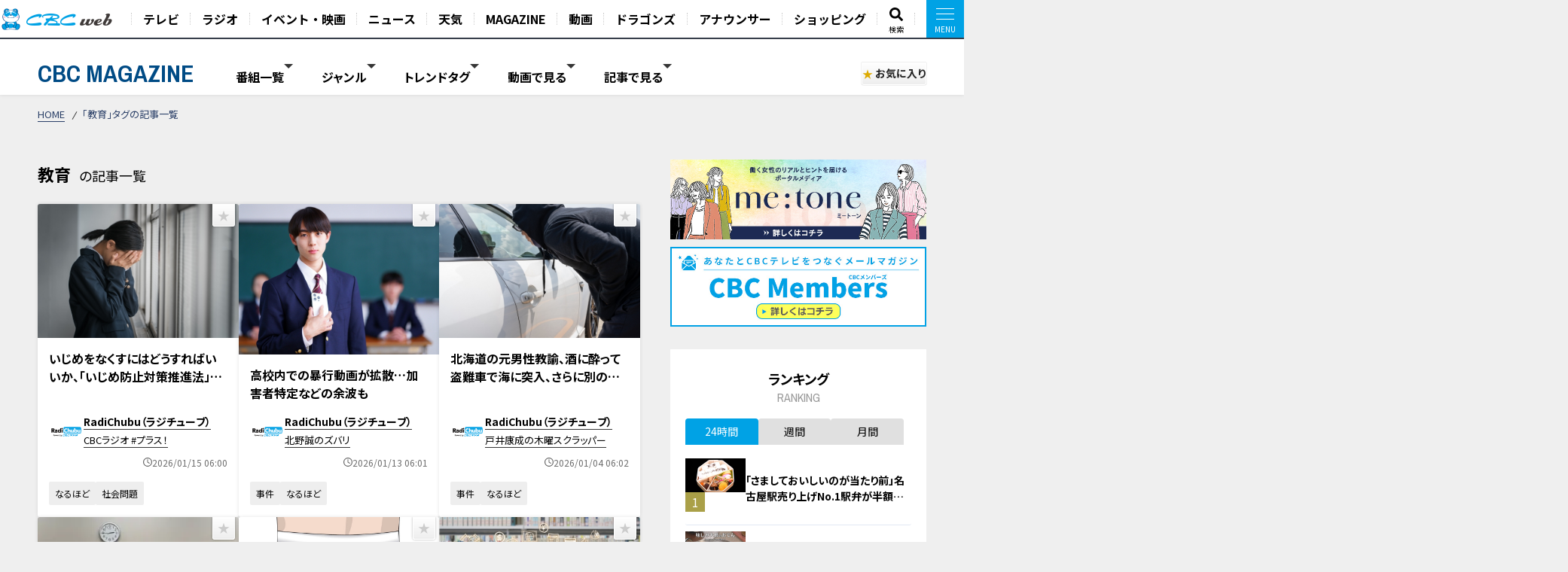

--- FILE ---
content_type: text/html; charset=UTF-8
request_url: https://hicbc.com/magazine/tag/?tid=%E6%95%99%E8%82%B2&p=1
body_size: 19507
content:
<!DOCTYPE html>
<html lang="ja">

<head>

<script>
  window.dataLayer = window.dataLayer || [];
  dataLayer.push({
    'event': 'content_view',
    'content_type': 'tag',
    'content_device': 'pc',
  });
  dataLayer.push({
    'event': 'content_tag',
    'tag_tid': '教育',
  });
</script>
<!-- Google Tag Manager -->
<script>(function(w,d,s,l,i){w[l]=w[l]||[];w[l].push({'gtm.start':
new Date().getTime(),event:'gtm.js'});var f=d.getElementsByTagName(s)[0],
j=d.createElement(s),dl=l!='dataLayer'?'&l='+l:'';j.async=true;j.src=
'https://www.googletagmanager.com/gtm.js?id='+i+dl;f.parentNode.insertBefore(j,f);
})(window,document,'script','dataLayer','GTM-KR4FPB');</script>
<!-- End Google Tag Manager -->


<!-- Google Tag Manager -->
<script>(function(w,d,s,l,i){w[l]=w[l]||[];w[l].push({'gtm.start':
new Date().getTime(),event:'gtm.js'});var f=d.getElementsByTagName(s)[0],
j=d.createElement(s),dl=l!='dataLayer'?'&l='+l:'';j.async=true;j.src=
'https://www.googletagmanager.com/gtm.js?id='+i+dl;f.parentNode.insertBefore(j,f);
})(window,document,'script','dataLayer','GTM-M67QHQ4B');</script>
<!-- End Google Tag Manager -->

<script type="application/javascript" src="//anymind360.com/js/7336/ats.js"></script>
<meta charset="UTF-8">
<meta http-equiv="X-UA-Compatible" content="IE=edge">
<meta name="viewport" content="width=device-width, initial-scale=1.0">
<meta name="format-detection" content="telephone=no">


<meta name="keywords" content="CBC,テレビ,ラジオ,番組,動画,見逃し,配信,情報,バラエティ,グルメ,コラム,Locipo,ロキポ">
<meta name="description" content="CBCテレビが発信するWEBマガジンサイト「CBC MAGAZINE（CBCマガジン）」。おススメ番組や、おでかけ情報を随時配信。">

<title>「教育」タグの記事一覧 | CBC MAGAZINE（CBCマガジン）</title>

<link href="https://fonts.googleapis.com/css2?family=Noto+Sans+JP:wght@400;700&display=swap" rel="stylesheet">
<link href="https://fonts.googleapis.com/css2?family=Open+Sans:wght@400;600;700&display=swap" rel="stylesheet">
<link href="https://fonts.googleapis.com/css2?family=Archivo+Narrow:wght@400;600;700&display=swap" rel="stylesheet">
<link href="https://site-assets.fontawesome.com/releases/v6.7.1/css/all.css" rel="stylesheet">
<link href="/magazine/content/themes/v03/css/lib.css" rel="stylesheet">
<link href="/magazine/content/themes/v03/css/style.pc.css?251128" rel="stylesheet">
<link href="/magazine/content/themes/v03/css/favorite.css?250919" rel="stylesheet">

<script src="https://code.jquery.com/jquery-3.6.0.min.js" integrity="sha256-/xUj+3OJU5yExlq6GSYGSHk7tPXikynS7ogEvDej/m4=" crossorigin="anonymous"></script>
<script src="https://cdn.jsdelivr.net/npm/vue@2.7.11/dist/vue.js"></script>
<script src="https://unpkg.com/lenis@1.1.17/dist/lenis.min.js"></script>
<script type="text/javascript" src="/magazine/content/themes/v03/js/lib.js"></script>
<script type="text/javascript" src="/magazine/content/themes/v03/js/favorite.js"></script>
<!-- <script type="text/javascript" src="/magazine/content/themes/v03/js/common.js"></script> -->
<script async src="https://pagead2.googlesyndication.com/pagead/js/adsbygoogle.js?client=ca-pub-2434872152941054" crossorigin="anonymous"></script>
<link rel="canonical" href="https://hicbc.com/magazine/tag/?tid=教育">

<meta property="og:title" content="「教育」タグの記事一覧 | CBC MAGAZINE（CBCマガジン）">
<meta property="og:type" content="website">
<meta property="og:url" content="https://hicbc.com/magazine/tag/?tid=%E6%95%99%E8%82%B2&ref=fb">
<meta property="og:site_name" content="CBC MAGAZINE（CBCマガジン）">
<meta property="og:description" content="CBCテレビが発信するWEBマガジンサイト「CBC MAGAZINE（CBCマガジン）」。おススメ番組や、おでかけ情報を随時配信。">
<meta property="og:image" content="https://hicbc.com/magazine/content/themes/v03/img/og_img.png">
<meta name="twitter:card" content="summary_large_image">
<meta name="twitter:title" content="「教育」タグの記事一覧 | CBC MAGAZINE（CBCマガジン）">
<meta name="twitter:description" content="CBCテレビが発信するWEBマガジンサイト「CBC MAGAZINE（CBCマガジン）」。おススメ番組や、おでかけ情報を随時配信。">
<meta name="twitter:image" content="https://hicbc.com/magazine/content/themes/v03/img/og_img.png">

<script type="text/javascript" src="//d.rcmd.jp/hicbc.com/item/recommend.js" charset="UTF-8"></script>

<!-- global-nav // -->
<link href="/assets/global.nav/css/global.nav.pc.css?241001" rel="stylesheet">
<link href="https://fonts.googleapis.com/css2?family=Noto+Sans+JP:wght@700&display=swap" rel="stylesheet" media="all">
<script type="text/javascript" src="/assets/js/browseControl.js"></script>

<link href="https://site-assets.fontawesome.com/releases/v6.7.1/css/all.css" rel="stylesheet">



<!-- // global-nav -->


</head>


<body data-page-content="tag">

<noscript>JavascriptがOFFのため正しく表示されない可能性があります。</noscript>

<!-- Google Tag Manager (noscript) -->
<noscript><iframe src="https://www.googletagmanager.com/ns.html?id=GTM-KR4FPB"
height="0" width="0" style="display:none;visibility:hidden"></iframe></noscript>
<!-- End Google Tag Manager (noscript) -->

<!-- Google Tag Manager (noscript) -->
<noscript><iframe src="https://www.googletagmanager.com/ns.html?id=GTM-M67QHQ4B"
height="0" width="0" style="display:none;visibility:hidden"></iframe></noscript>
<!-- End Google Tag Manager (noscript) -->

<!-- global-nav // -->
<script defer src='https://tag-plus-bucket-for-distribution.s3.ap-northeast-1.amazonaws.com/service/IpqvlIfbMiWlpzLE.js'></script>

<div class="hicbc-global-nav-modal">
	<div class="hicbc-global-nav-modal-wrap">
		<div class="hicbc-global-nav-modal-inner">
			<h2><img src="/assets/global.nav/img/logo_cbcweb_white.svg" alt="CBC web" width="148" height="21" class="hicbc-global-logo--web"></h2>
			<div>
				<ul>
					<li><a href="/tv/">テレビ</a></li>
					<li><a href="/radio/">ラジオ</a></li>
					<li><a href="/event/">イベント・映画</a></li>
					<li><a href="https://newsdig.tbs.co.jp/list/cbc">ニュース</a></li>
					<li><a href="/weather/">天気</a></li>
				</ul>
				<ul>
					<li><a href="/magazine/">CBC MAGAZINE</a></li>
					<li><a href="/movie/">CBC douga（動画紹介）</a></li>
					<li><a href="/sports/dragons/">ドラゴンズ情報</a></li>
					<li><a href="/announcer/">アナウンサー</a></li>
				</ul>
				<ul>
					<li>
						<h3>ショッピング</h3>
						<ul>
							<li><a href="https://www.j-shopping.jp/cbc/shop" target="_blank">CBCショッピング</a></li>
							<li><a href="https://store.hicbc.com/?_ga=2.248787010.459119041.1676513735-887416114.1652329939" target="_blank">CBC STORE</a></li>
							<li><a href="https://cbcradio.shop-pro.jp/" target="_blank">CBCラジオ公式オンラインショップ</a></li>
						</ul>
					</li>
				</ul>
			</div>
			<h2><a href="/corporation/"><img src="/assets/global.nav/img/logo_cbc_hd.svg" alt="中部日本放送" width="140" height="19" class="hicbc-global-logo--hd"></a></h2>
			<div>
				<ul>
					<li>
						<h3>中部日本放送</h3>
						<ul>
							<li><a href="/corporation/company/">会社情報</a></li>
							<li><a href="/corporation/ir/">IR情報</a></li>
							<li><a href="/corporation/sustainability/">サステナビリティ</a></li>
							<li><a href="/corporation/press/2022/">ニュースリリース</a></li>
						</ul>
					</li>
				</ul>
				<ul>
					<li>
						<h3>CBCグループ</h3>
						<ul>
							<li><a href="/tv/corporation/">CBCテレビ</a></li>
							<li><a href="/radio/corporation/">CBCラジオ</a></li>
							<li><a href="https://www.cbc-creation.co.jp/" target="_blank">CBCクリエイション</a></li>
							<li><a href="https://www.cbc-com.co.jp/" target="_blank">CBCコミュニケーションズ</a></li>
							<li><a href="https://www.kmax.co.jp/" target="_blank">ケイマックス</a></li>
							<li><a href="https://hicbc.com/cbc-dtec/" target="_blank">CBC Dテック</a></li>
							<li><a href="https://www.cbc-bipps.jp/" target="_blank">CBCビップス</a></li>
							<li><a href="http://www.chiyoda-kaikan.co.jp/" target="_blank">千代田会館</a></li>
							<li><a href="http://www.nanzan-cc.com/" target="_blank">南山カントリークラブ</a></li>
						</ul>
					</li>
				</ul>
				<ul>
					<li>
						<h3>採用情報</h3>
						<ul>
							<li><a href="https://hicbc.com/tv/corporation/saiyou/" target="_blank">CBCテレビ</a></li>
							<li><a href="https://hicbc.com/radio/corporation/saiyou/" target="_blank">CBCラジオ</a></li>
							<li><a href="https://www.cbc-creation.co.jp/" target="_blank">CBCクリエイション</a></li>
							<li><a href="https://www.cbc-com.co.jp/" target="_blank">CBCコミュニケーションズ</a></li>
						</ul>
					</li>
				</ul>
			</div>
		</div>
	</div>
	<div class="hicbc-global-nav-modal-bg js-globalnav-modal"></div>
</div>

<header id="hicbc-head" class="hicbc-global-nav">
	<div class="hicbc-global-nav-inner">
		<h1><a href="/" class="btn-global-nav"><img src="/assets/global.nav/img/logo_cbcweb_character.png" alt="CBC web | 中部日本放送株式会社 / CBCテレビ / CBCラジオ"></a></h1>

		<ul class="hicbc-global-nav-main">
			<li><a href="/tv/" class="btn-global-nav">テレビ</a></li>
			<li><a href="/radio/" class="btn-global-nav">ラジオ</a></li>
			<li><a href="/event/" class="btn-global-nav">イベント・映画</a></li>
			<li><a href="https://newsdig.tbs.co.jp/list/cbc" class="btn-global-nav">ニュース</a></li>
			<li><a href="/weather/" class="btn-global-nav">天気</a></li>
			<li><a href="/magazine/" class="btn-global-nav">MAGAZINE</a></li>
			<li><a href="/movie/" class="btn-global-nav">動画</a></li>
			<li><a href="/sports/dragons/" class="btn-global-nav">ドラゴンズ</a></li>
			<li><a href="/announcer/" class="btn-global-nav">アナウンサー</a></li>	
			<li><a href="/cc/cbcec/" class="btn-global-nav">ショッピング</a></li>	
			<li class="-search"><a href="/search/" class="btn-global-nav"><svg xmlns="http://www.w3.org/2000/svg" viewBox="0 0 512 512"><!-- Font Awesome Pro 5.15.4 by @fontawesome - https://fontawesome.com License - https://fontawesome.com/license (Commercial License) --><path d="M505 442.7L405.3 343c-4.5-4.5-10.6-7-17-7H372c27.6-35.3 44-79.7 44-128C416 93.1 322.9 0 208 0S0 93.1 0 208s93.1 208 208 208c48.3 0 92.7-16.4 128-44v16.3c0 6.4 2.5 12.5 7 17l99.7 99.7c9.4 9.4 24.6 9.4 33.9 0l28.3-28.3c9.4-9.4 9.4-24.6.1-34zM208 336c-70.7 0-128-57.2-128-128 0-70.7 57.2-128 128-128 70.7 0 128 57.2 128 128 0 70.7-57.2 128-128 128z"/></svg><span>検索</span></a></li>
			<li><a href="javascript:void(0);" class="btn-global-nav js-globalnav-modal"><div><i><i></i></i></div></a></li>
		</ul>
	</div>
	<script type="text/javascript" src="/assets/global.nav/js/global.nav.pc.js"></script>
</header>
<!-- #hicbc-main-content-body // -->
<div id="hicbc-main-content-body">
<!-- // global-nav -->






<div class="l-container" id="jsi-contentWrap">

<div class="c-nav-open">
  <div class="c-nav-open__btn" id="jsi-navOpenBtn">
    <span></span><span></span>
    <div class="c-nav-open__label">MENU</div>
  </div>
</div>

<header class="l-header" id="jci-headerNav">
  <div class="c-header">
    <div class="c-header__wrap">
      <div class="c-header__catch">CBCテレビの記事・動画コンテンツが満載！『CBCマガジン』</div>
      <div class="c-header__nav">
        <div class="c-header__logo"><a href="/magazine/" class="c-header__logo__anchor fade">CBC MAGAZINE</a></div>
        <div class="l-side-menu " id="jsi-sideMenuNavSP">
          <div class="l-side-menu__wrap">

            <nav class="c-header-menu" data-header-menu="select-genre">
							              <div class="c-header-menu__item jsc-headerMenuItem " data-header-menu-item="program">
                <div class="c-header-menu__item--label">番組一覧</div>
                <div class="c-fixed-header-menu jsc-fixedHeaderMenu " data-fix-header-menu-item="program">
                  <div class="c-fixed-header-menu-program__wrap">
																				<a href="/magazine/cat/?cid=chant" class="c-fixed-header-menu-program__item">
											<img class="img-responsive icon" src="/magazine/content/items/cat/icon_chant.png?250331" alt="チャント！" width="30" height="30">
											<span class="label">チャント！</span>
										</a>
																				<a href="/magazine/cat/?cid=newsx" class="c-fixed-header-menu-program__item">
											<img class="img-responsive icon" src="/magazine/content/items/cat/icon_newsx.png" alt="newsX（ニュースクロス）" width="30" height="30">
											<span class="label">newsX（ニュースクロス）</span>
										</a>
																				<a href="/magazine/cat/?cid=genki" class="c-fixed-header-menu-program__item">
											<img class="img-responsive icon" src="/magazine/content/items/cat/icon_genki.png" alt="健康カプセル！ゲンキの時間" width="30" height="30">
											<span class="label">健康カプセル！ゲンキの時間</span>
										</a>
																				<a href="/magazine/cat/?cid=crowns" class="c-fixed-header-menu-program__item">
											<img class="img-responsive icon" src="/magazine/content/items/cat/icon_crowns.png" alt="中日クラウンズ" width="30" height="30">
											<span class="label">中日クラウンズ</span>
										</a>
																				<a href="/magazine/cat/?cid=dragons" class="c-fixed-header-menu-program__item">
											<img class="img-responsive icon" src="/magazine/content/items/cat/icon_dragons.png" alt="ドラゴンズ関連記事" width="30" height="30">
											<span class="label">ドラゴンズ関連記事</span>
										</a>
																				<a href="/magazine/cat/?cid=hanasaka-times" class="c-fixed-header-menu-program__item">
											<img class="img-responsive icon" src="/magazine/content/items/cat/icon_hanasaka-times.png" alt="花咲かタイムズ" width="30" height="30">
											<span class="label">花咲かタイムズ</span>
										</a>
																				<a href="/magazine/cat/?cid=dela-lover" class="c-fixed-header-menu-program__item">
											<img class="img-responsive icon" src="/magazine/content/items/cat/icon_dela-lover.png" alt="太田×石井のデララバ" width="30" height="30">
											<span class="label">太田×石井のデララバ</span>
										</a>
																				<a href="/magazine/cat/?cid=kewpie" class="c-fixed-header-menu-program__item">
											<img class="img-responsive icon" src="/magazine/content/items/cat/icon_kewpie.png" alt="キユーピー３分クッキング" width="30" height="30">
											<span class="label">キユーピー３分クッキング</span>
										</a>
																				<a href="/magazine/cat/?cid=michi" class="c-fixed-header-menu-program__item">
											<img class="img-responsive icon" src="/magazine/content/items/cat/icon_michi.png" alt="道との遭遇" width="30" height="30">
											<span class="label">道との遭遇</span>
										</a>
																				<a href="/magazine/cat/?cid=koiroke" class="c-fixed-header-menu-program__item">
											<img class="img-responsive icon" src="/magazine/content/items/cat/icon_koiroke.png" alt="恋はロケ中に！" width="30" height="30">
											<span class="label">恋はロケ中に！</span>
										</a>
																				<a href="/magazine/cat/?cid=shiritori" class="c-fixed-header-menu-program__item">
											<img class="img-responsive icon" src="/magazine/content/items/cat/icon_shiritori.png" alt="地名しりとり 旅人ながつの挑戦" width="30" height="30">
											<span class="label">地名しりとり 旅人ながつの挑戦</span>
										</a>
																				<a href="/magazine/cat/?cid=announcer-contents" class="c-fixed-header-menu-program__item">
											<img class="img-responsive icon" src="/magazine/content/items/cat/icon_announcer.png" alt="アナウンサー" width="30" height="30">
											<span class="label">アナウンサー</span>
										</a>
																				<a href="/magazine/cat/?cid=gogosmile" class="c-fixed-header-menu-program__item">
											<img class="img-responsive icon" src="/magazine/content/items/cat/icon_gogosmile.png" alt="ゴゴスマ" width="30" height="30">
											<span class="label">ゴゴスマ</span>
										</a>
																				<a href="/magazine/cat/?cid=documentary" class="c-fixed-header-menu-program__item">
											<img class="img-responsive icon" src="/magazine/content/items/cat/icon_documentary.png" alt="ドキュメンタリー" width="30" height="30">
											<span class="label">ドキュメンタリー</span>
										</a>
																				<a href="/magazine/cat/?cid=thetime" class="c-fixed-header-menu-program__item">
											<img class="img-responsive icon" src="/magazine/content/items/cat/icon_thetime.png" alt="THE TIME," width="30" height="30">
											<span class="label">THE TIME,</span>
										</a>
																				<a href="/magazine/cat/?cid=unkosensei" class="c-fixed-header-menu-program__item">
											<img class="img-responsive icon" src="/magazine/content/items/cat/icon_unkosensei.png" alt="おはよう！うんこ先生" width="30" height="30">
											<span class="label">おはよう！うんこ先生</span>
										</a>
																				<a href="/magazine/cat/?cid=news-ronsetsu" class="c-fixed-header-menu-program__item">
											<img class="img-responsive icon" src="/magazine/content/items/cat/icon_ronsetsu.png" alt="ニュースコラム" width="30" height="30">
											<span class="label">ニュースコラム</span>
										</a>
																				<a href="/magazine/cat/?cid=live" class="c-fixed-header-menu-program__item">
											<img class="img-responsive icon" src="/magazine/content/items/cat/icon_live.png" alt="ライブ配信" width="30" height="30">
											<span class="label">ライブ配信</span>
										</a>
																				<a href="/magazine/cat/?cid=radichubu_magazine" class="c-fixed-header-menu-program__item">
											<img class="img-responsive icon" src="/magazine/content/items/cat/icon_radichubu.png" alt="RadiChubu（ラジチューブ）" width="30" height="30">
											<span class="label">RadiChubu（ラジチューブ）</span>
										</a>
																				<a href="/magazine/cat/?cid=metone" class="c-fixed-header-menu-program__item">
											<img class="img-responsive icon" src="/magazine/content/items/cat/icon_metone.jpg" alt="me:tone（ミートーン）" width="30" height="30">
											<span class="label">me:tone（ミートーン）</span>
										</a>
										                  </div>
                </div>
              </div>
							
														<div class="c-header-menu__item jsc-headerMenuItem" data-header-menu-item="genre">
                <div class="c-header-menu__item--label">ジャンル</div>
                <div class="c-fixed-header-menu jsc-fixedHeaderMenu " data-fix-header-menu-item="genre">
                  <div class="c-fixed-header-menu-genre__wrap">
																				<a href="/magazine/tag/?tid=生活" class="c-fixed-header-menu-genre__item">生活</a>
																				<a href="/magazine/tag/?tid=グルメ" class="c-fixed-header-menu-genre__item">グルメ</a>
																				<a href="/magazine/tag/?tid=エンタメ" class="c-fixed-header-menu-genre__item">エンタメ</a>
																				<a href="/magazine/tag/?tid=スポーツ" class="c-fixed-header-menu-genre__item">スポーツ</a>
																				<a href="/magazine/tag/?tid=コラム" class="c-fixed-header-menu-genre__item">コラム</a>
																				<a href="/magazine/tag/?tid=おでかけ" class="c-fixed-header-menu-genre__item">おでかけ</a>
																				<a href="/magazine/tag/?tid=ドラゴンズ" class="c-fixed-header-menu-genre__item">ドラゴンズ</a>
										                  </div>
                </div>
              </div>
							
							              <div class="c-header-menu__item jsc-headerMenuItem" data-header-menu-item="trend">
                <div class="c-header-menu__item--label">トレンドタグ</div>
                <div class="c-fixed-header-menu jsc-fixedHeaderMenu " data-fix-header-menu-item="trend">
                  <div class="c-fixed-header-menu-trend__wrap">
                    <div class="c-fixed-header-menu-trend-tag">
                      <h4 class="c-fixed-header-menu-trend__heading">トレンドタグ</h4>
                      <div class="c-fixed-header-menu-trend-tag__wrap">
												                        <a href="/magazine/tag/?tid=動画" class="c-fixed-header-menu-trend__item">動画</a>
												                        <a href="/magazine/tag/?tid=グルメ" class="c-fixed-header-menu-trend__item">グルメ</a>
												                        <a href="/magazine/tag/?tid=レシピ" class="c-fixed-header-menu-trend__item">レシピ</a>
												                        <a href="/magazine/tag/?tid=ドラゴンズ" class="c-fixed-header-menu-trend__item">ドラゴンズ</a>
												                        <a href="/magazine/tag/?tid=見逃し配信" class="c-fixed-header-menu-trend__item">見逃し配信</a>
												                        <a href="/magazine/tag/?tid=サンデードラゴンズ" class="c-fixed-header-menu-trend__item">サンデードラゴンズ</a>
												                        <a href="/magazine/tag/?tid=愛されフード" class="c-fixed-header-menu-trend__item">愛されフード</a>
												                        <a href="/magazine/tag/?tid=おにぎり" class="c-fixed-header-menu-trend__item">おにぎり</a>
												                        <a href="/magazine/tag/?tid=なるほど" class="c-fixed-header-menu-trend__item">なるほど</a>
												                        <a href="/magazine/tag/?tid=アナウンサー" class="c-fixed-header-menu-trend__item">アナウンサー</a>
												                        <a href="/magazine/tag/?tid=チャント！" class="c-fixed-header-menu-trend__item">チャント！</a>
												                        <a href="/magazine/tag/?tid=友廣南実" class="c-fixed-header-menu-trend__item">友廣南実</a>
												                        <a href="/magazine/tag/?tid=恋はロケ中に" class="c-fixed-header-menu-trend__item">恋はロケ中に</a>
												                        <a href="/magazine/tag/?tid=サンドラを観られなかった全国のドラ友と共有したい番組のコト" class="c-fixed-header-menu-trend__item">サンドラを観られなかった全国のドラ友と共有したい番組のコト</a>
												                        <a href="/magazine/tag/?tid=スポーツ" class="c-fixed-header-menu-trend__item">スポーツ</a>
												                        <a href="/magazine/tag/?tid=パン" class="c-fixed-header-menu-trend__item">パン</a>
												                        <a href="/magazine/tag/?tid=三田悠貴" class="c-fixed-header-menu-trend__item">三田悠貴</a>
												                        <a href="/magazine/tag/?tid=喫茶マウンテン" class="c-fixed-header-menu-trend__item">喫茶マウンテン</a>
												                        <a href="/magazine/tag/?tid=尾崎大晟" class="c-fixed-header-menu-trend__item">尾崎大晟</a>
												                        <a href="/magazine/tag/?tid=日本生まれ" class="c-fixed-header-menu-trend__item">日本生まれ</a>
												                        <a href="/magazine/tag/?tid=本" class="c-fixed-header-menu-trend__item">本</a>
												                        <a href="/magazine/tag/?tid=生活" class="c-fixed-header-menu-trend__item">生活</a>
												                        <a href="/magazine/tag/?tid=藤嶋健人" class="c-fixed-header-menu-trend__item">藤嶋健人</a>
												                        <a href="/magazine/tag/?tid=鈴木紗理奈" class="c-fixed-header-menu-trend__item">鈴木紗理奈</a>
												                        <a href="/magazine/tag/?tid=OB戦" class="c-fixed-header-menu-trend__item">OB戦</a>
												                        <a href="/magazine/tag/?tid=おいでやす小田" class="c-fixed-header-menu-trend__item">おいでやす小田</a>
												                        <a href="/magazine/tag/?tid=おでかけ" class="c-fixed-header-menu-trend__item">おでかけ</a>
												                        <a href="/magazine/tag/?tid=お好み焼 甘太郎本舗" class="c-fixed-header-menu-trend__item">お好み焼 甘太郎本舗</a>
												                      </div>
                    </div>
										<div id="jsi-tagSearch" class="c-fixed-header-menu-trend-search">
											<h4 class="c-fixed-header-menu-trend__heading">タグ検索</h4>
											<div class="c-fixed-header-menu-trend-searth__wrap" :class="{'is-active': loadFlag }">
												<div class="c-fixed-header-menu-trend-search__input">
													<input type="text" v-model="tag">
													<i aria-hidden="true" class="fas fa-search"></i>
												</div>
												<div v-if="list.length" class="c-fixed-header-menu-trend-tag__wrap">
													<a v-for="(item, index) in list" :key="index" :href="`/magazine/tag/?tid=${formalTag(item.tag)}`" class="c-fixed-header-menu-trend__item">{{ formalTag(item.tag) }}</a>
												</div>
												<p v-else class="c-fixed-header-menu-trend-search__noresult">タグを検索できます</p>
											</div>
										</div>
                  </div>
                </div>
              </div>
							
														<div class="c-header-menu__item jsc-headerMenuItem" data-header-menu-item="movie">
								<div class="c-header-menu__item--label">動画で見る</div>
								<div class="c-fixed-header-menu jsc-fixedHeaderMenu " data-fix-header-menu-item="movie">
									<div class="c-fixed-header-menu-article__wrap">
										<div class="c-article-list__wrap" data-list="fixed-header">
																						<article class="c-article-list__item">
                        <figure class="item__pict">
													<img class="img-responsive lazyload" width="320" height="180" src="/magazine/content/themes/v03/img/ph_img.png" data-src="/magazine/assets/images/post-89804/17690365220u4i6-thumbnail.jpg" alt="【太田×石井のデララバ】愛知コスパ最強めし">
                        </figure>
                        <div class="item__body">
                          <div class="item__title"><a href="/magazine/article/?id=post-89804" class="item__link">【太田×石井のデララバ】愛知コスパ最強めし</a></div>
																										<time datetime="2026-01-22 18:07" class="item__date">
														<svg xmlns="http://www.w3.org/2000/svg" viewBox="0 0 512 512"><path d="M232 120C232 106.7 242.7 96 256 96C269.3 96 280 106.7 280 120V243.2L365.3 300C376.3 307.4 379.3 322.3 371.1 333.3C364.6 344.3 349.7 347.3 338.7 339.1L242.7 275.1C236 271.5 232 264 232 255.1L232 120zM256 0C397.4 0 512 114.6 512 256C512 397.4 397.4 512 256 512C114.6 512 0 397.4 0 256C0 114.6 114.6 0 256 0zM48 256C48 370.9 141.1 464 256 464C370.9 464 464 370.9 464 256C464 141.1 370.9 48 256 48C141.1 48 48 141.1 48 256z"/></svg>
														<span class="label">2026/01/22 18:07</span>
													</time>
													                        </div>
                      </article>
																						<article class="c-article-list__item">
                        <figure class="item__pict">
													<img class="img-responsive lazyload" width="320" height="180" src="/magazine/content/themes/v03/img/ph_img.png" data-src="/magazine/assets/images/newsx-special-movie-26012101/1769042804ndq8z-thumbnail.jpg" alt="飼育環境が良くなり長寿に“老犬ホーム”で余生を【newsX】">
                        </figure>
                        <div class="item__body">
                          <div class="item__title"><a href="/magazine/article/?id=newsx-special-movie-26012101" class="item__link">飼育環境が良くなり長寿に“老犬ホーム”で余生を【newsX】</a></div>
																										<time datetime="2026-01-22 10:00" class="item__date">
														<svg xmlns="http://www.w3.org/2000/svg" viewBox="0 0 512 512"><path d="M232 120C232 106.7 242.7 96 256 96C269.3 96 280 106.7 280 120V243.2L365.3 300C376.3 307.4 379.3 322.3 371.1 333.3C364.6 344.3 349.7 347.3 338.7 339.1L242.7 275.1C236 271.5 232 264 232 255.1L232 120zM256 0C397.4 0 512 114.6 512 256C512 397.4 397.4 512 256 512C114.6 512 0 397.4 0 256C0 114.6 114.6 0 256 0zM48 256C48 370.9 141.1 464 256 464C370.9 464 464 370.9 464 256C464 141.1 370.9 48 256 48C141.1 48 48 141.1 48 256z"/></svg>
														<span class="label">2026/01/22 10:00</span>
													</time>
													                        </div>
                      </article>
																						<article class="c-article-list__item">
                        <figure class="item__pict">
													<img class="img-responsive lazyload" width="320" height="180" src="/magazine/content/themes/v03/img/ph_img.png" data-src="/magazine/assets/images/mie-oshi-26012101/17689648121w87l-thumbnail.jpg" alt="みえジビエ菰野の新特産品は〇肉！オイル蒸し コロッケ どて煮 鍋">
                        </figure>
                        <div class="item__body">
                          <div class="item__title"><a href="/magazine/article/?id=mie-oshi-26012101" class="item__link">みえジビエ菰野の新特産品は〇肉！オイル蒸し コロッケ どて煮 鍋</a></div>
																										<time datetime="2026-01-21 17:50" class="item__date">
														<svg xmlns="http://www.w3.org/2000/svg" viewBox="0 0 512 512"><path d="M232 120C232 106.7 242.7 96 256 96C269.3 96 280 106.7 280 120V243.2L365.3 300C376.3 307.4 379.3 322.3 371.1 333.3C364.6 344.3 349.7 347.3 338.7 339.1L242.7 275.1C236 271.5 232 264 232 255.1L232 120zM256 0C397.4 0 512 114.6 512 256C512 397.4 397.4 512 256 512C114.6 512 0 397.4 0 256C0 114.6 114.6 0 256 0zM48 256C48 370.9 141.1 464 256 464C370.9 464 464 370.9 464 256C464 141.1 370.9 48 256 48C141.1 48 48 141.1 48 256z"/></svg>
														<span class="label">2026/01/21 17:50</span>
													</time>
													                        </div>
                      </article>
																						<article class="c-article-list__item">
                        <figure class="item__pict">
													<img class="img-responsive lazyload" width="320" height="180" src="/magazine/content/themes/v03/img/ph_img.png" data-src="/magazine/assets/images/chant-special-movie-26011901/1768974342amlvp-thumbnail.jpg" alt="【密着】家政婦の三田さん なぜ選ばれる？必見のスゴ腕収納テクニック！【チャント！特集】">
                        </figure>
                        <div class="item__body">
                          <div class="item__title"><a href="/magazine/article/?id=chant-special-movie-26011901" class="item__link">【密着】家政婦の三田さん なぜ選ばれる？必見のスゴ腕収納テクニック！【チャント！特集】</a></div>
																										<time datetime="2026-01-21 15:14" class="item__date">
														<svg xmlns="http://www.w3.org/2000/svg" viewBox="0 0 512 512"><path d="M232 120C232 106.7 242.7 96 256 96C269.3 96 280 106.7 280 120V243.2L365.3 300C376.3 307.4 379.3 322.3 371.1 333.3C364.6 344.3 349.7 347.3 338.7 339.1L242.7 275.1C236 271.5 232 264 232 255.1L232 120zM256 0C397.4 0 512 114.6 512 256C512 397.4 397.4 512 256 512C114.6 512 0 397.4 0 256C0 114.6 114.6 0 256 0zM48 256C48 370.9 141.1 464 256 464C370.9 464 464 370.9 464 256C464 141.1 370.9 48 256 48C141.1 48 48 141.1 48 256z"/></svg>
														<span class="label">2026/01/21 15:14</span>
													</time>
													                        </div>
                      </article>
																						<article class="c-article-list__item">
                        <figure class="item__pict">
													<img class="img-responsive lazyload" width="320" height="180" src="/magazine/content/themes/v03/img/ph_img.png" data-src="/magazine/assets/images/oishi-ga-kiku-26012001/1768965054d70my-thumbnail.jpg" alt="政党も行政も不安の中で走り出す【解散総選挙】何を訴え、どう戦う？【大石が聞く】">
                        </figure>
                        <div class="item__body">
                          <div class="item__title"><a href="/magazine/article/?id=oishi-ga-kiku-26012001" class="item__link">政党も行政も不安の中で走り出す【解散総選挙】何を訴え、どう戦う？【大石が聞く】</a></div>
																										<time datetime="2026-01-21 12:15" class="item__date">
														<svg xmlns="http://www.w3.org/2000/svg" viewBox="0 0 512 512"><path d="M232 120C232 106.7 242.7 96 256 96C269.3 96 280 106.7 280 120V243.2L365.3 300C376.3 307.4 379.3 322.3 371.1 333.3C364.6 344.3 349.7 347.3 338.7 339.1L242.7 275.1C236 271.5 232 264 232 255.1L232 120zM256 0C397.4 0 512 114.6 512 256C512 397.4 397.4 512 256 512C114.6 512 0 397.4 0 256C0 114.6 114.6 0 256 0zM48 256C48 370.9 141.1 464 256 464C370.9 464 464 370.9 464 256C464 141.1 370.9 48 256 48C141.1 48 48 141.1 48 256z"/></svg>
														<span class="label">2026/01/21 12:15</span>
													</time>
													                        </div>
                      </article>
																					</div>
										<div class="c-more__btn">
                      <a href="/magazine/movie/" class="c-more__btn__item" data-more-btn-position="fixed-header">もっと見る</a>
                    </div>
									</div>
								</div>
							</div>
							
														<div class="c-header-menu__item jsc-headerMenuItem" data-header-menu-item="post">
								<div class="c-header-menu__item--label">記事で見る</div>
								<div class="c-fixed-header-menu jsc-fixedHeaderMenu " data-fix-header-menu-item="post">
									<div class="c-fixed-header-menu-article__wrap">
										<div class="c-article-list__wrap" data-list="fixed-header">
																						<article class="c-article-list__item">
                        <figure class="item__pict">
													<img class="img-responsive lazyload" width="320" height="180" src="/magazine/content/themes/v03/img/ph_img.png" data-src="/magazine/assets/images/delalover-column-26011403/1768904419vx846-thumbnail.jpg" alt="「いつも同じ味の弁当を届けたい」弁当は全品420円！コスパ最強弁当専門店の1日に密着！">
                        </figure>
                        <div class="item__body">
                          <div class="item__title"><a href="/magazine/article/?id=delalover-column-26011403" class="item__link">「いつも同じ味の弁当を届けたい」弁当は全品420円！コスパ最強弁当専門店の1日に密着！</a></div>
																										<time datetime="2026-01-23 06:03" class="item__date">
														<svg xmlns="http://www.w3.org/2000/svg" viewBox="0 0 512 512"><path d="M232 120C232 106.7 242.7 96 256 96C269.3 96 280 106.7 280 120V243.2L365.3 300C376.3 307.4 379.3 322.3 371.1 333.3C364.6 344.3 349.7 347.3 338.7 339.1L242.7 275.1C236 271.5 232 264 232 255.1L232 120zM256 0C397.4 0 512 114.6 512 256C512 397.4 397.4 512 256 512C114.6 512 0 397.4 0 256C0 114.6 114.6 0 256 0zM48 256C48 370.9 141.1 464 256 464C370.9 464 464 370.9 464 256C464 141.1 370.9 48 256 48C141.1 48 48 141.1 48 256z"/></svg>
														<span class="label">2026/01/23 06:03</span>
													</time>
													                        </div>
                      </article>
																						<article class="c-article-list__item">
                        <figure class="item__pict">
													<img class="img-responsive lazyload" width="320" height="180" src="/magazine/content/themes/v03/img/ph_img.png" data-src="/magazine/assets/images/hanasaka-times-column-26011701/1768829423r70bh-thumbnail.jpeg" alt="限定品は過去最多！日本最大級のショコラの祭典「アムール・デュ・ショコラ」が開催！約140ブランド2600種類が大集結">
                        </figure>
                        <div class="item__body">
                          <div class="item__title"><a href="/magazine/article/?id=hanasaka-times-column-26011701" class="item__link">限定品は過去最多！日本最大級のショコラの祭典「アムール・デュ・ショコラ」が開催！約140ブランド2600種類が大集結</a></div>
																										<time datetime="2026-01-23 06:03" class="item__date">
														<svg xmlns="http://www.w3.org/2000/svg" viewBox="0 0 512 512"><path d="M232 120C232 106.7 242.7 96 256 96C269.3 96 280 106.7 280 120V243.2L365.3 300C376.3 307.4 379.3 322.3 371.1 333.3C364.6 344.3 349.7 347.3 338.7 339.1L242.7 275.1C236 271.5 232 264 232 255.1L232 120zM256 0C397.4 0 512 114.6 512 256C512 397.4 397.4 512 256 512C114.6 512 0 397.4 0 256C0 114.6 114.6 0 256 0zM48 256C48 370.9 141.1 464 256 464C370.9 464 464 370.9 464 256C464 141.1 370.9 48 256 48C141.1 48 48 141.1 48 256z"/></svg>
														<span class="label">2026/01/23 06:03</span>
													</time>
													                        </div>
                      </article>
																						<article class="c-article-list__item">
                        <figure class="item__pict">
													<img class="img-responsive lazyload" width="320" height="180" src="/magazine/content/themes/v03/img/ph_img.png" data-src="/magazine/assets/images/kewpie-recipe-2026012201/1768283033dhc1b-thumbnail.jpg" alt="「帆立ときのこのふわふわ卵炒め」の作り方【キユーピー３分クッキング】">
                        </figure>
                        <div class="item__body">
                          <div class="item__title"><a href="/magazine/article/?id=kewpie-recipe-2026012201" class="item__link">「帆立ときのこのふわふわ卵炒め」の作り方【キユーピー３分クッキング】</a></div>
																										<time datetime="2026-01-22 18:00" class="item__date">
														<svg xmlns="http://www.w3.org/2000/svg" viewBox="0 0 512 512"><path d="M232 120C232 106.7 242.7 96 256 96C269.3 96 280 106.7 280 120V243.2L365.3 300C376.3 307.4 379.3 322.3 371.1 333.3C364.6 344.3 349.7 347.3 338.7 339.1L242.7 275.1C236 271.5 232 264 232 255.1L232 120zM256 0C397.4 0 512 114.6 512 256C512 397.4 397.4 512 256 512C114.6 512 0 397.4 0 256C0 114.6 114.6 0 256 0zM48 256C48 370.9 141.1 464 256 464C370.9 464 464 370.9 464 256C464 141.1 370.9 48 256 48C141.1 48 48 141.1 48 256z"/></svg>
														<span class="label">2026/01/22 18:00</span>
													</time>
													                        </div>
                      </article>
																						<article class="c-article-list__item">
                        <figure class="item__pict">
													<img class="img-responsive lazyload" width="320" height="180" src="/magazine/content/themes/v03/img/ph_img.png" data-src="https://radichubu.jp/files/topics/61787_ext_01_0.jpeg" alt="「出会いは風俗」と言えない…三上悠亜とRちゃんが教える上手な濁し方">
                        </figure>
                        <div class="item__body">
                          <div class="item__title"><a href="/magazine/article/?id=radichubu-61787" class="item__link">「出会いは風俗」と言えない…三上悠亜とRちゃんが教える上手な濁し方</a></div>
																										<time datetime="2026-01-22 06:06" class="item__date">
														<svg xmlns="http://www.w3.org/2000/svg" viewBox="0 0 512 512"><path d="M232 120C232 106.7 242.7 96 256 96C269.3 96 280 106.7 280 120V243.2L365.3 300C376.3 307.4 379.3 322.3 371.1 333.3C364.6 344.3 349.7 347.3 338.7 339.1L242.7 275.1C236 271.5 232 264 232 255.1L232 120zM256 0C397.4 0 512 114.6 512 256C512 397.4 397.4 512 256 512C114.6 512 0 397.4 0 256C0 114.6 114.6 0 256 0zM48 256C48 370.9 141.1 464 256 464C370.9 464 464 370.9 464 256C464 141.1 370.9 48 256 48C141.1 48 48 141.1 48 256z"/></svg>
														<span class="label">2026/01/22 06:06</span>
													</time>
													                        </div>
                      </article>
																						<article class="c-article-list__item">
                        <figure class="item__pict">
													<img class="img-responsive lazyload" width="320" height="180" src="/magazine/content/themes/v03/img/ph_img.png" data-src="https://radichubu.jp/files/topics/61785_ext_01_0.jpeg" alt="スマホアプリでは味わえない？「文通」の淡い魅力">
                        </figure>
                        <div class="item__body">
                          <div class="item__title"><a href="/magazine/article/?id=radichubu-61785" class="item__link">スマホアプリでは味わえない？「文通」の淡い魅力</a></div>
																										<time datetime="2026-01-22 06:03" class="item__date">
														<svg xmlns="http://www.w3.org/2000/svg" viewBox="0 0 512 512"><path d="M232 120C232 106.7 242.7 96 256 96C269.3 96 280 106.7 280 120V243.2L365.3 300C376.3 307.4 379.3 322.3 371.1 333.3C364.6 344.3 349.7 347.3 338.7 339.1L242.7 275.1C236 271.5 232 264 232 255.1L232 120zM256 0C397.4 0 512 114.6 512 256C512 397.4 397.4 512 256 512C114.6 512 0 397.4 0 256C0 114.6 114.6 0 256 0zM48 256C48 370.9 141.1 464 256 464C370.9 464 464 370.9 464 256C464 141.1 370.9 48 256 48C141.1 48 48 141.1 48 256z"/></svg>
														<span class="label">2026/01/22 06:03</span>
													</time>
													                        </div>
                      </article>
																					</div>
										<div class="c-more__btn">
                      <a href="/magazine/post/" class="c-more__btn__item" data-more-btn-position="fixed-header">もっと見る</a>
                    </div>
									</div>
								</div>
							</div>
							
						</nav>


						<nav class="c-header-menu" data-header-menu="favorite">
							<a href="/magazine/favorite/" class="favorite__button favorite__button-link">お気に入り</a>
						</nav>



						<div class="c-header-bnr">
																					<a href="/magazine/cat/?cid=metone" class="c-header-bnr__item"><img class="img-responsive lazyload" src="/magazine/content/themes/v03/img/ph_img.png" data-src="/magazine/content/items/bnr/bnr_metone_640x200.jpg" alt="働く女性のリアルとヒントを届けるポータルメディア「me:tone（ミートーン）」"></a>
            </div>

          </div>
        </div>
      </div>
    </div>
  </div>
</header>



<div class="c-breadcrumbs">
  <div class="c-breadcrumbs__wrap">
    <ul class="c-breadcrumbs__item__wrap">
			<li class="c-breadcrumbs__item home"><a href="/magazine/" class="fade">HOME</a></li>
						<li class="c-breadcrumbs__item"><a href="" class="fade aactive">「教育」タグの記事一覧</a></li>
			    </ul>
  </div>
</div>

<!-- <header class="l-header">
  <div class="c-header">
    <div class="c-header__wrap">
      <div class="c-header__logo"><a href="/magazine/" class="c-header__logo__anchor fade">CBC MAGAZINE</a></div>
    </div>
		  </div>
  <div class="c-breadcrumbs">
		<div class="c-breadcrumbs__wrap">
			      <ul class="c-breadcrumbs__item__wrap">
        <li class="c-breadcrumbs__item home"><a href="/magazine/" class="fade">HOME</a></li>
								<li class="c-breadcrumbs__item"><a href="" class="fade aactive">「教育」タグの記事一覧</a></li>
				      </ul>
			    </div>
  </div>
</header> -->





<div class="l-main-container">

<main class="l-main-content">



<header class="p-tag-list-header">
	<h2 class="p-tag-list-header__title"><strong>教育</strong>の記事一覧</h2>
</header>


<section class="c-article-list">
	<div class="c-article-list__wrap" data-list="main-article">


<article class="c-article-list__item">
		<figure class="item__pict">
		<img class="img-responsive lazyload" width="320" height="180" src="/magazine/content/themes/v03/img/ph_img.png" data-src="https://radichubu.jp/files/topics/61690_ext_01_0.jpeg" alt="いじめをなくすにはどうすればいいか、「いじめ防止対策推進法」から見る。">
								<button
			class="favorite__button"
			data-id="cbcmagazine-radichubu-61690"
			data-article-id="radichubu-61690"
			data-article-title="いじめをなくすにはどうすればいいか、「いじめ防止対策推進法」から見る。"
			data-article-content="radichubu"
			data-regist-content="tag"
			data-article='{"url":"/magazine/article/?id=radichubu-61690","title":"いじめをなくすにはどうすればいいか、「いじめ防止対策推進法」から見る。","image":"https://radichubu.jp/files/topics/61690_ext_01_0.jpeg","webp":"0","movie":"0","new":"0","published":"2026-01-15 06:00:00","oa":"","cat":{"icon":"https://hicbc.com/magazine/content/items/cat/icon_radichubu.png","id":"radichubu_magazine","title":"RadiChubu（ラジチューブ）","subid":"radichubu-plus-column","subtitle":"CBCラジオ #プラス！"},"tag":"なるほど|社会問題|教育|法律|ラジチューブ"}'>
		</button>
	</figure>
		<div class="item__body">
				<div class="item__title"><a href="/magazine/article/?id=radichubu-61690" class="item__link">いじめをなくすにはどうすればいいか、「いじめ防止対策推進法」から見る。</a></div>
		<div class="item__cat">
			<div class="item__cat__icon">
				<img class="img-responsive lazyload" src="/magazine/content/items/cat/icon_radichubu.png" alt="RadiChubu（ラジチューブ）">
			</div>
			<div class="item__cat__title">
				<div class="item__cat__program"><a href="/magazine/cat/?cid=radichubu_magazine">RadiChubu（ラジチューブ）</a></div>
				<div class="item__cat__name"><a href="/magazine/cat/?cid=radichubu-plus-column">CBCラジオ #プラス！</a></div>
			</div>
		</div>
					<time datetime="2026-01-15 06:00" class="item__date">
			<svg xmlns="http://www.w3.org/2000/svg" viewBox="0 0 512 512"><path d="M232 120C232 106.7 242.7 96 256 96C269.3 96 280 106.7 280 120V243.2L365.3 300C376.3 307.4 379.3 322.3 371.1 333.3C364.6 344.3 349.7 347.3 338.7 339.1L242.7 275.1C236 271.5 232 264 232 255.1L232 120zM256 0C397.4 0 512 114.6 512 256C512 397.4 397.4 512 256 512C114.6 512 0 397.4 0 256C0 114.6 114.6 0 256 0zM48 256C48 370.9 141.1 464 256 464C370.9 464 464 370.9 464 256C464 141.1 370.9 48 256 48C141.1 48 48 141.1 48 256z"/></svg>
			<span class="label">2026/01/15 06:00</span>
		</time>
			</div>
	<ul class="item__tag">
						<li class="item__tag__item"><a href="/magazine/tag/?tid=なるほど">なるほど</a></li>
				<li class="item__tag__item"><a href="/magazine/tag/?tid=社会問題">社会問題</a></li>
					</ul>
</article>


<article class="c-article-list__item">
		<figure class="item__pict">
		<img class="img-responsive lazyload" width="320" height="180" src="/magazine/content/themes/v03/img/ph_img.png" data-src="https://radichubu.jp/files/topics/61660_ext_01_0.jpg" alt="高校内での暴行動画が拡散…加害者特定などの余波も">
								<button
			class="favorite__button"
			data-id="cbcmagazine-radichubu-61660"
			data-article-id="radichubu-61660"
			data-article-title="高校内での暴行動画が拡散…加害者特定などの余波も"
			data-article-content="radichubu"
			data-regist-content="tag"
			data-article='{"url":"/magazine/article/?id=radichubu-61660","title":"高校内での暴行動画が拡散…加害者特定などの余波も","image":"https://radichubu.jp/files/topics/61660_ext_01_0.jpg","webp":"0","movie":"0","new":"0","published":"2026-01-13 06:01:00","oa":"","cat":{"icon":"https://hicbc.com/magazine/content/items/cat/icon_radichubu.png","id":"radichubu_magazine","title":"RadiChubu（ラジチューブ）","subid":"radichubu-makozuba-column","subtitle":"北野誠のズバリ"},"tag":"事件|なるほど|社会問題|教育|ラジチューブ"}'>
		</button>
	</figure>
		<div class="item__body">
				<div class="item__title"><a href="/magazine/article/?id=radichubu-61660" class="item__link">高校内での暴行動画が拡散…加害者特定などの余波も</a></div>
		<div class="item__cat">
			<div class="item__cat__icon">
				<img class="img-responsive lazyload" src="/magazine/content/items/cat/icon_radichubu.png" alt="RadiChubu（ラジチューブ）">
			</div>
			<div class="item__cat__title">
				<div class="item__cat__program"><a href="/magazine/cat/?cid=radichubu_magazine">RadiChubu（ラジチューブ）</a></div>
				<div class="item__cat__name"><a href="/magazine/cat/?cid=radichubu-makozuba-column">北野誠のズバリ</a></div>
			</div>
		</div>
					<time datetime="2026-01-13 06:01" class="item__date">
			<svg xmlns="http://www.w3.org/2000/svg" viewBox="0 0 512 512"><path d="M232 120C232 106.7 242.7 96 256 96C269.3 96 280 106.7 280 120V243.2L365.3 300C376.3 307.4 379.3 322.3 371.1 333.3C364.6 344.3 349.7 347.3 338.7 339.1L242.7 275.1C236 271.5 232 264 232 255.1L232 120zM256 0C397.4 0 512 114.6 512 256C512 397.4 397.4 512 256 512C114.6 512 0 397.4 0 256C0 114.6 114.6 0 256 0zM48 256C48 370.9 141.1 464 256 464C370.9 464 464 370.9 464 256C464 141.1 370.9 48 256 48C141.1 48 48 141.1 48 256z"/></svg>
			<span class="label">2026/01/13 06:01</span>
		</time>
			</div>
	<ul class="item__tag">
						<li class="item__tag__item"><a href="/magazine/tag/?tid=事件">事件</a></li>
				<li class="item__tag__item"><a href="/magazine/tag/?tid=なるほど">なるほど</a></li>
					</ul>
</article>


<article class="c-article-list__item">
		<figure class="item__pict">
		<img class="img-responsive lazyload" width="320" height="180" src="/magazine/content/themes/v03/img/ph_img.png" data-src="https://radichubu.jp/files/topics/61563_ext_01_0.jpg" alt="北海道の元男性教諭、酒に酔って盗難車で海に突入、さらに別の車で寝込む">
								<button
			class="favorite__button"
			data-id="cbcmagazine-radichubu-61563"
			data-article-id="radichubu-61563"
			data-article-title="北海道の元男性教諭、酒に酔って盗難車で海に突入、さらに別の車で寝込む"
			data-article-content="radichubu"
			data-regist-content="tag"
			data-article='{"url":"/magazine/article/?id=radichubu-61563","title":"北海道の元男性教諭、酒に酔って盗難車で海に突入、さらに別の車で寝込む","image":"https://radichubu.jp/files/topics/61563_ext_01_0.jpg","webp":"0","movie":"0","new":"0","published":"2026-01-04 06:02:00","oa":"","cat":{"icon":"https://hicbc.com/magazine/content/items/cat/icon_radichubu.png","id":"radichubu_magazine","title":"RadiChubu（ラジチューブ）","subid":"radichubu-scrapper-column","subtitle":"戸井康成の木曜スクラッパー"},"tag":"事件|なるほど|びっくり|教育|ラジチューブ"}'>
		</button>
	</figure>
		<div class="item__body">
				<div class="item__title"><a href="/magazine/article/?id=radichubu-61563" class="item__link">北海道の元男性教諭、酒に酔って盗難車で海に突入、さらに別の車で寝込む</a></div>
		<div class="item__cat">
			<div class="item__cat__icon">
				<img class="img-responsive lazyload" src="/magazine/content/items/cat/icon_radichubu.png" alt="RadiChubu（ラジチューブ）">
			</div>
			<div class="item__cat__title">
				<div class="item__cat__program"><a href="/magazine/cat/?cid=radichubu_magazine">RadiChubu（ラジチューブ）</a></div>
				<div class="item__cat__name"><a href="/magazine/cat/?cid=radichubu-scrapper-column">戸井康成の木曜スクラッパー</a></div>
			</div>
		</div>
					<time datetime="2026-01-04 06:02" class="item__date">
			<svg xmlns="http://www.w3.org/2000/svg" viewBox="0 0 512 512"><path d="M232 120C232 106.7 242.7 96 256 96C269.3 96 280 106.7 280 120V243.2L365.3 300C376.3 307.4 379.3 322.3 371.1 333.3C364.6 344.3 349.7 347.3 338.7 339.1L242.7 275.1C236 271.5 232 264 232 255.1L232 120zM256 0C397.4 0 512 114.6 512 256C512 397.4 397.4 512 256 512C114.6 512 0 397.4 0 256C0 114.6 114.6 0 256 0zM48 256C48 370.9 141.1 464 256 464C370.9 464 464 370.9 464 256C464 141.1 370.9 48 256 48C141.1 48 48 141.1 48 256z"/></svg>
			<span class="label">2026/01/04 06:02</span>
		</time>
			</div>
	<ul class="item__tag">
						<li class="item__tag__item"><a href="/magazine/tag/?tid=事件">事件</a></li>
				<li class="item__tag__item"><a href="/magazine/tag/?tid=なるほど">なるほど</a></li>
					</ul>
</article>


<article class="c-article-list__item">
		<div class="item__pict">
		<picture>
			<source srcset="/magazine/assets/images/news-ronsetsu-post-3634/1765268403238sz-thumbnail.jpg.webp" type="image/webp">
			<img class="img-responsive lazyload" width="320" height="180" data-src="/magazine/assets/images/news-ronsetsu-post-3634/1765268403238sz-thumbnail.jpg" alt="愛知県初！中高一貫教育の現場から～明和高校の附属中学校で“目撃”したこと">
		</picture>
								<button
			class="favorite__button"
			data-id="cbcmagazine-news-ronsetsu-post-3634"
			data-article-id="news-ronsetsu-post-3634"
			data-article-title="愛知県初！中高一貫教育の現場から～明和高校の附属中学校で“目撃”したこと"
			data-article-content="cbcmagazine"
			data-regist-content="tag"
			data-article='{"url":"/magazine/article/?id=news-ronsetsu-post-3634","title":"愛知県初！中高一貫教育の現場から～明和高校の附属中学校で“目撃”したこと","image":"/magazine/assets/images/news-ronsetsu-post-3634/1765268403238sz-thumbnail.jpg","webp":"1","movie":"0","new":"0","published":"2025-12-15 17:50:00","oa":"","cat":{"icon":"https://hicbc.com/magazine/content/items/cat/icon_ronsetsu.png","id":"news-ronsetsu","title":"ニュースコラム","subid":"news-ronsetsu-tozainanboku","subtitle":"東西南北論説風"},"tag":"北辻利寿|コラム|中高一貫教育|明和高校|東西南北論説風"}'>
		</button>
	</div>
		<div class="item__body">
				<div class="item__title"><a href="/magazine/article/?id=news-ronsetsu-post-3634" class="item__link">愛知県初！中高一貫教育の現場から～明和高校の附属中学校で“目撃”したこと</a></div>
		<div class="item__cat">
			<div class="item__cat__icon">
				<img class="img-responsive lazyload" src="/magazine/content/items/cat/icon_ronsetsu.png" alt="ニュースコラム">
			</div>
			<div class="item__cat__title">
				<div class="item__cat__program"><a href="/magazine/cat/?cid=news-ronsetsu">ニュースコラム</a></div>
				<div class="item__cat__name"><a href="/magazine/cat/?cid=news-ronsetsu-tozainanboku">東西南北論説風</a></div>
			</div>
		</div>
					<time datetime="2025-12-15 17:50" class="item__date">
			<svg xmlns="http://www.w3.org/2000/svg" viewBox="0 0 512 512"><path d="M232 120C232 106.7 242.7 96 256 96C269.3 96 280 106.7 280 120V243.2L365.3 300C376.3 307.4 379.3 322.3 371.1 333.3C364.6 344.3 349.7 347.3 338.7 339.1L242.7 275.1C236 271.5 232 264 232 255.1L232 120zM256 0C397.4 0 512 114.6 512 256C512 397.4 397.4 512 256 512C114.6 512 0 397.4 0 256C0 114.6 114.6 0 256 0zM48 256C48 370.9 141.1 464 256 464C370.9 464 464 370.9 464 256C464 141.1 370.9 48 256 48C141.1 48 48 141.1 48 256z"/></svg>
			<span class="label">2025/12/15 17:50</span>
		</time>
			</div>
	<ul class="item__tag">
						<li class="item__tag__item"><a href="/magazine/tag/?tid=北辻利寿">北辻利寿</a></li>
				<li class="item__tag__item"><a href="/magazine/tag/?tid=コラム">コラム</a></li>
					</ul>
</article>


<article class="c-article-list__item">
		<figure class="item__pict">
		<img class="img-responsive lazyload" width="320" height="180" src="/magazine/content/themes/v03/img/ph_img.png" data-src="https://radichubu.jp/files/topics/61189_ext_01_0.jpeg" alt="「パンツは白のブリーフ」という変な校則のナゾ。">
								<button
			class="favorite__button"
			data-id="cbcmagazine-radichubu-61189"
			data-article-id="radichubu-61189"
			data-article-title="「パンツは白のブリーフ」という変な校則のナゾ。"
			data-article-content="radichubu"
			data-regist-content="tag"
			data-article='{"url":"/magazine/article/?id=radichubu-61189","title":"「パンツは白のブリーフ」という変な校則のナゾ。","image":"https://radichubu.jp/files/topics/61189_ext_01_0.jpeg","webp":"0","movie":"0","new":"0","published":"2025-12-07 06:02:00","oa":"","cat":{"icon":"https://hicbc.com/magazine/content/items/cat/icon_radichubu.png","id":"radichubu_magazine","title":"RadiChubu（ラジチューブ）","subid":"radichubu-kikeba-column","subtitle":"つボイノリオの聞けば聞くほど"},"tag":"なるほど|教育|なつかし|ラジチューブ"}'>
		</button>
	</figure>
		<div class="item__body">
				<div class="item__title"><a href="/magazine/article/?id=radichubu-61189" class="item__link">「パンツは白のブリーフ」という変な校則のナゾ。</a></div>
		<div class="item__cat">
			<div class="item__cat__icon">
				<img class="img-responsive lazyload" src="/magazine/content/items/cat/icon_radichubu.png" alt="RadiChubu（ラジチューブ）">
			</div>
			<div class="item__cat__title">
				<div class="item__cat__program"><a href="/magazine/cat/?cid=radichubu_magazine">RadiChubu（ラジチューブ）</a></div>
				<div class="item__cat__name"><a href="/magazine/cat/?cid=radichubu-kikeba-column">つボイノリオの聞けば聞くほど</a></div>
			</div>
		</div>
					<time datetime="2025-12-07 06:02" class="item__date">
			<svg xmlns="http://www.w3.org/2000/svg" viewBox="0 0 512 512"><path d="M232 120C232 106.7 242.7 96 256 96C269.3 96 280 106.7 280 120V243.2L365.3 300C376.3 307.4 379.3 322.3 371.1 333.3C364.6 344.3 349.7 347.3 338.7 339.1L242.7 275.1C236 271.5 232 264 232 255.1L232 120zM256 0C397.4 0 512 114.6 512 256C512 397.4 397.4 512 256 512C114.6 512 0 397.4 0 256C0 114.6 114.6 0 256 0zM48 256C48 370.9 141.1 464 256 464C370.9 464 464 370.9 464 256C464 141.1 370.9 48 256 48C141.1 48 48 141.1 48 256z"/></svg>
			<span class="label">2025/12/07 06:02</span>
		</time>
			</div>
	<ul class="item__tag">
						<li class="item__tag__item"><a href="/magazine/tag/?tid=なるほど">なるほど</a></li>
				<li class="item__tag__item"><a href="/magazine/tag/?tid=教育">教育</a></li>
					</ul>
</article>


<article class="c-article-list__item">
		<figure class="item__pict">
		<img class="img-responsive lazyload" width="320" height="180" src="/magazine/content/themes/v03/img/ph_img.png" data-src="https://radichubu.jp/files/topics/61135_ext_01_0.jpeg" alt="中高生の恋愛相談にも回答？斜里町立図書館発「YAコミュ板」とは">
								<button
			class="favorite__button"
			data-id="cbcmagazine-radichubu-61135"
			data-article-id="radichubu-61135"
			data-article-title="中高生の恋愛相談にも回答？斜里町立図書館発「YAコミュ板」とは"
			data-article-content="radichubu"
			data-regist-content="tag"
			data-article='{"url":"/magazine/article/?id=radichubu-61135","title":"中高生の恋愛相談にも回答？斜里町立図書館発「YAコミュ板」とは","image":"https://radichubu.jp/files/topics/61135_ext_01_0.jpeg","webp":"0","movie":"0","new":"0","published":"2025-12-03 06:00:00","oa":"","cat":{"icon":"https://hicbc.com/magazine/content/items/cat/icon_radichubu.png","id":"radichubu_magazine","title":"RadiChubu（ラジチューブ）","subid":"radichubu-plus-column","subtitle":"CBCラジオ #プラス！"},"tag":"なるほど|教育|ご当地|ラジチューブ"}'>
		</button>
	</figure>
		<div class="item__body">
				<div class="item__title"><a href="/magazine/article/?id=radichubu-61135" class="item__link">中高生の恋愛相談にも回答？斜里町立図書館発「YAコミュ板」とは</a></div>
		<div class="item__cat">
			<div class="item__cat__icon">
				<img class="img-responsive lazyload" src="/magazine/content/items/cat/icon_radichubu.png" alt="RadiChubu（ラジチューブ）">
			</div>
			<div class="item__cat__title">
				<div class="item__cat__program"><a href="/magazine/cat/?cid=radichubu_magazine">RadiChubu（ラジチューブ）</a></div>
				<div class="item__cat__name"><a href="/magazine/cat/?cid=radichubu-plus-column">CBCラジオ #プラス！</a></div>
			</div>
		</div>
					<time datetime="2025-12-03 06:00" class="item__date">
			<svg xmlns="http://www.w3.org/2000/svg" viewBox="0 0 512 512"><path d="M232 120C232 106.7 242.7 96 256 96C269.3 96 280 106.7 280 120V243.2L365.3 300C376.3 307.4 379.3 322.3 371.1 333.3C364.6 344.3 349.7 347.3 338.7 339.1L242.7 275.1C236 271.5 232 264 232 255.1L232 120zM256 0C397.4 0 512 114.6 512 256C512 397.4 397.4 512 256 512C114.6 512 0 397.4 0 256C0 114.6 114.6 0 256 0zM48 256C48 370.9 141.1 464 256 464C370.9 464 464 370.9 464 256C464 141.1 370.9 48 256 48C141.1 48 48 141.1 48 256z"/></svg>
			<span class="label">2025/12/03 06:00</span>
		</time>
			</div>
	<ul class="item__tag">
						<li class="item__tag__item"><a href="/magazine/tag/?tid=なるほど">なるほど</a></li>
				<li class="item__tag__item"><a href="/magazine/tag/?tid=教育">教育</a></li>
					</ul>
</article>


<article class="c-article-list__item">
		<figure class="item__pict">
		<img class="img-responsive lazyload" width="320" height="180" src="/magazine/content/themes/v03/img/ph_img.png" data-src="https://radichubu.jp/files/topics/61122_ext_01_0.jpg" alt="帰国子女なのに26点！？ＣＢＣ瀧川幸樹アナが受験生に贈る最強の英語勉強法">
								<button
			class="favorite__button"
			data-id="cbcmagazine-radichubu-61122"
			data-article-id="radichubu-61122"
			data-article-title="帰国子女なのに26点！？ＣＢＣ瀧川幸樹アナが受験生に贈る最強の英語勉強法"
			data-article-content="radichubu"
			data-regist-content="tag"
			data-article='{"url":"/magazine/article/?id=radichubu-61122","title":"帰国子女なのに26点！？ＣＢＣ瀧川幸樹アナが受験生に贈る最強の英語勉強法","image":"https://radichubu.jp/files/topics/61122_ext_01_0.jpg","webp":"0","movie":"0","new":"0","published":"2025-12-01 06:06:00","oa":"","cat":{"icon":"https://hicbc.com/magazine/content/items/cat/icon_radichubu.png","id":"radichubu_magazine","title":"RadiChubu（ラジチューブ）","subid":"radichubu-nobishiro-column","subtitle":"アナののびしろ"},"tag":"アナ出演|なるほど|教育|ことば|ラジチューブ"}'>
		</button>
	</figure>
		<div class="item__body">
				<div class="item__title"><a href="/magazine/article/?id=radichubu-61122" class="item__link">帰国子女なのに26点！？ＣＢＣ瀧川幸樹アナが受験生に贈る最強の英語勉強法</a></div>
		<div class="item__cat">
			<div class="item__cat__icon">
				<img class="img-responsive lazyload" src="/magazine/content/items/cat/icon_radichubu.png" alt="RadiChubu（ラジチューブ）">
			</div>
			<div class="item__cat__title">
				<div class="item__cat__program"><a href="/magazine/cat/?cid=radichubu_magazine">RadiChubu（ラジチューブ）</a></div>
				<div class="item__cat__name"><a href="/magazine/cat/?cid=radichubu-nobishiro-column">アナののびしろ</a></div>
			</div>
		</div>
					<time datetime="2025-12-01 06:06" class="item__date">
			<svg xmlns="http://www.w3.org/2000/svg" viewBox="0 0 512 512"><path d="M232 120C232 106.7 242.7 96 256 96C269.3 96 280 106.7 280 120V243.2L365.3 300C376.3 307.4 379.3 322.3 371.1 333.3C364.6 344.3 349.7 347.3 338.7 339.1L242.7 275.1C236 271.5 232 264 232 255.1L232 120zM256 0C397.4 0 512 114.6 512 256C512 397.4 397.4 512 256 512C114.6 512 0 397.4 0 256C0 114.6 114.6 0 256 0zM48 256C48 370.9 141.1 464 256 464C370.9 464 464 370.9 464 256C464 141.1 370.9 48 256 48C141.1 48 48 141.1 48 256z"/></svg>
			<span class="label">2025/12/01 06:06</span>
		</time>
			</div>
	<ul class="item__tag">
						<li class="item__tag__item"><a href="/magazine/tag/?tid=アナ出演">アナ出演</a></li>
				<li class="item__tag__item"><a href="/magazine/tag/?tid=なるほど">なるほど</a></li>
					</ul>
</article>


<article class="c-article-list__item">
		<figure class="item__pict">
		<img class="img-responsive lazyload" width="320" height="180" src="/magazine/content/themes/v03/img/ph_img.png" data-src="https://radichubu.jp/files/topics/60971_ext_01_0.jpeg" alt="千葉大学でクラフトビールを製造、コンテストで金メダルを獲得！">
								<button
			class="favorite__button"
			data-id="cbcmagazine-radichubu-60971"
			data-article-id="radichubu-60971"
			data-article-title="千葉大学でクラフトビールを製造、コンテストで金メダルを獲得！"
			data-article-content="radichubu"
			data-regist-content="tag"
			data-article='{"url":"/magazine/article/?id=radichubu-60971","title":"千葉大学でクラフトビールを製造、コンテストで金メダルを獲得！","image":"https://radichubu.jp/files/topics/60971_ext_01_0.jpeg","webp":"0","movie":"0","new":"0","published":"2025-11-21 06:00:00","oa":"","cat":{"icon":"https://hicbc.com/magazine/content/items/cat/icon_radichubu.png","id":"radichubu_magazine","title":"RadiChubu（ラジチューブ）","subid":"radichubu-plus-column","subtitle":"CBCラジオ #プラス！"},"tag":"グルメ|なるほど|教育|ご当地|ラジチューブ"}'>
		</button>
	</figure>
		<div class="item__body">
				<div class="item__title"><a href="/magazine/article/?id=radichubu-60971" class="item__link">千葉大学でクラフトビールを製造、コンテストで金メダルを獲得！</a></div>
		<div class="item__cat">
			<div class="item__cat__icon">
				<img class="img-responsive lazyload" src="/magazine/content/items/cat/icon_radichubu.png" alt="RadiChubu（ラジチューブ）">
			</div>
			<div class="item__cat__title">
				<div class="item__cat__program"><a href="/magazine/cat/?cid=radichubu_magazine">RadiChubu（ラジチューブ）</a></div>
				<div class="item__cat__name"><a href="/magazine/cat/?cid=radichubu-plus-column">CBCラジオ #プラス！</a></div>
			</div>
		</div>
					<time datetime="2025-11-21 06:00" class="item__date">
			<svg xmlns="http://www.w3.org/2000/svg" viewBox="0 0 512 512"><path d="M232 120C232 106.7 242.7 96 256 96C269.3 96 280 106.7 280 120V243.2L365.3 300C376.3 307.4 379.3 322.3 371.1 333.3C364.6 344.3 349.7 347.3 338.7 339.1L242.7 275.1C236 271.5 232 264 232 255.1L232 120zM256 0C397.4 0 512 114.6 512 256C512 397.4 397.4 512 256 512C114.6 512 0 397.4 0 256C0 114.6 114.6 0 256 0zM48 256C48 370.9 141.1 464 256 464C370.9 464 464 370.9 464 256C464 141.1 370.9 48 256 48C141.1 48 48 141.1 48 256z"/></svg>
			<span class="label">2025/11/21 06:00</span>
		</time>
			</div>
	<ul class="item__tag">
						<li class="item__tag__item"><a href="/magazine/tag/?tid=グルメ">グルメ</a></li>
				<li class="item__tag__item"><a href="/magazine/tag/?tid=なるほど">なるほど</a></li>
					</ul>
</article>


<article class="c-article-list__item">
		<figure class="item__pict">
		<img class="img-responsive lazyload" width="320" height="180" src="/magazine/content/themes/v03/img/ph_img.png" data-src="https://radichubu.jp/files/topics/60922_ext_01_0.jpg" alt="永遠の疑問「なんで勉強しないといけないの？」に対する究極の答え">
								<button
			class="favorite__button"
			data-id="cbcmagazine-radichubu-60922"
			data-article-id="radichubu-60922"
			data-article-title="永遠の疑問「なんで勉強しないといけないの？」に対する究極の答え"
			data-article-content="radichubu"
			data-regist-content="tag"
			data-article='{"url":"/magazine/article/?id=radichubu-60922","title":"永遠の疑問「なんで勉強しないといけないの？」に対する究極の答え","image":"https://radichubu.jp/files/topics/60922_ext_01_0.jpg","webp":"0","movie":"0","new":"0","published":"2025-11-17 06:04:00","oa":"","cat":{"icon":"https://hicbc.com/magazine/content/items/cat/icon_radichubu.png","id":"radichubu_magazine","title":"RadiChubu（ラジチューブ）","subid":"radichubu-makozuba-column","subtitle":"北野誠のズバリ"},"tag":"健康|なるほど|教育|ラジチューブ"}'>
		</button>
	</figure>
		<div class="item__body">
				<div class="item__title"><a href="/magazine/article/?id=radichubu-60922" class="item__link">永遠の疑問「なんで勉強しないといけないの？」に対する究極の答え</a></div>
		<div class="item__cat">
			<div class="item__cat__icon">
				<img class="img-responsive lazyload" src="/magazine/content/items/cat/icon_radichubu.png" alt="RadiChubu（ラジチューブ）">
			</div>
			<div class="item__cat__title">
				<div class="item__cat__program"><a href="/magazine/cat/?cid=radichubu_magazine">RadiChubu（ラジチューブ）</a></div>
				<div class="item__cat__name"><a href="/magazine/cat/?cid=radichubu-makozuba-column">北野誠のズバリ</a></div>
			</div>
		</div>
					<time datetime="2025-11-17 06:04" class="item__date">
			<svg xmlns="http://www.w3.org/2000/svg" viewBox="0 0 512 512"><path d="M232 120C232 106.7 242.7 96 256 96C269.3 96 280 106.7 280 120V243.2L365.3 300C376.3 307.4 379.3 322.3 371.1 333.3C364.6 344.3 349.7 347.3 338.7 339.1L242.7 275.1C236 271.5 232 264 232 255.1L232 120zM256 0C397.4 0 512 114.6 512 256C512 397.4 397.4 512 256 512C114.6 512 0 397.4 0 256C0 114.6 114.6 0 256 0zM48 256C48 370.9 141.1 464 256 464C370.9 464 464 370.9 464 256C464 141.1 370.9 48 256 48C141.1 48 48 141.1 48 256z"/></svg>
			<span class="label">2025/11/17 06:04</span>
		</time>
			</div>
	<ul class="item__tag">
						<li class="item__tag__item"><a href="/magazine/tag/?tid=健康">健康</a></li>
				<li class="item__tag__item"><a href="/magazine/tag/?tid=なるほど">なるほど</a></li>
					</ul>
</article>


<article class="c-article-list__item">
		<figure class="item__pict">
		<img class="img-responsive lazyload" width="320" height="180" src="/magazine/content/themes/v03/img/ph_img.png" data-src="https://radichubu.jp/files/topics/60926_ext_01_0.jpg" alt="来年度から公立小学校で一律給食無償化か？賛否両論の理由">
								<button
			class="favorite__button"
			data-id="cbcmagazine-radichubu-60926"
			data-article-id="radichubu-60926"
			data-article-title="来年度から公立小学校で一律給食無償化か？賛否両論の理由"
			data-article-content="radichubu"
			data-regist-content="tag"
			data-article='{"url":"/magazine/article/?id=radichubu-60926","title":"来年度から公立小学校で一律給食無償化か？賛否両論の理由","image":"https://radichubu.jp/files/topics/60926_ext_01_0.jpg","webp":"0","movie":"0","new":"0","published":"2025-11-17 06:00:00","oa":"","cat":{"icon":"https://hicbc.com/magazine/content/items/cat/icon_radichubu.png","id":"radichubu_magazine","title":"RadiChubu（ラジチューブ）","subid":"radichubu-plus-column","subtitle":"CBCラジオ #プラス！"},"tag":"なるほど|社会問題|教育|ラジチューブ"}'>
		</button>
	</figure>
		<div class="item__body">
				<div class="item__title"><a href="/magazine/article/?id=radichubu-60926" class="item__link">来年度から公立小学校で一律給食無償化か？賛否両論の理由</a></div>
		<div class="item__cat">
			<div class="item__cat__icon">
				<img class="img-responsive lazyload" src="/magazine/content/items/cat/icon_radichubu.png" alt="RadiChubu（ラジチューブ）">
			</div>
			<div class="item__cat__title">
				<div class="item__cat__program"><a href="/magazine/cat/?cid=radichubu_magazine">RadiChubu（ラジチューブ）</a></div>
				<div class="item__cat__name"><a href="/magazine/cat/?cid=radichubu-plus-column">CBCラジオ #プラス！</a></div>
			</div>
		</div>
					<time datetime="2025-11-17 06:00" class="item__date">
			<svg xmlns="http://www.w3.org/2000/svg" viewBox="0 0 512 512"><path d="M232 120C232 106.7 242.7 96 256 96C269.3 96 280 106.7 280 120V243.2L365.3 300C376.3 307.4 379.3 322.3 371.1 333.3C364.6 344.3 349.7 347.3 338.7 339.1L242.7 275.1C236 271.5 232 264 232 255.1L232 120zM256 0C397.4 0 512 114.6 512 256C512 397.4 397.4 512 256 512C114.6 512 0 397.4 0 256C0 114.6 114.6 0 256 0zM48 256C48 370.9 141.1 464 256 464C370.9 464 464 370.9 464 256C464 141.1 370.9 48 256 48C141.1 48 48 141.1 48 256z"/></svg>
			<span class="label">2025/11/17 06:00</span>
		</time>
			</div>
	<ul class="item__tag">
						<li class="item__tag__item"><a href="/magazine/tag/?tid=なるほど">なるほど</a></li>
				<li class="item__tag__item"><a href="/magazine/tag/?tid=社会問題">社会問題</a></li>
					</ul>
</article>


<article class="c-article-list__item">
		<figure class="item__pict">
		<img class="img-responsive lazyload" width="320" height="180" src="/magazine/content/themes/v03/img/ph_img.png" data-src="https://radichubu.jp/files/topics/60805_ext_01_0.jpg" alt="恵まれた環境！長野県の高校に「アイドル部」誕生">
								<button
			class="favorite__button"
			data-id="cbcmagazine-radichubu-60805"
			data-article-id="radichubu-60805"
			data-article-title="恵まれた環境！長野県の高校に「アイドル部」誕生"
			data-article-content="radichubu"
			data-regist-content="tag"
			data-article='{"url":"/magazine/article/?id=radichubu-60805","title":"恵まれた環境！長野県の高校に「アイドル部」誕生","image":"https://radichubu.jp/files/topics/60805_ext_01_0.jpg","webp":"0","movie":"0","new":"0","published":"2025-11-10 05:59:00","oa":"","cat":{"icon":"https://hicbc.com/magazine/content/items/cat/icon_radichubu.png","id":"radichubu_magazine","title":"RadiChubu（ラジチューブ）","subid":"radichubu-scrapper-column","subtitle":"戸井康成の木曜スクラッパー"},"tag":"アイドル|なるほど|教育|ご当地|ラジチューブ"}'>
		</button>
	</figure>
		<div class="item__body">
				<div class="item__title"><a href="/magazine/article/?id=radichubu-60805" class="item__link">恵まれた環境！長野県の高校に「アイドル部」誕生</a></div>
		<div class="item__cat">
			<div class="item__cat__icon">
				<img class="img-responsive lazyload" src="/magazine/content/items/cat/icon_radichubu.png" alt="RadiChubu（ラジチューブ）">
			</div>
			<div class="item__cat__title">
				<div class="item__cat__program"><a href="/magazine/cat/?cid=radichubu_magazine">RadiChubu（ラジチューブ）</a></div>
				<div class="item__cat__name"><a href="/magazine/cat/?cid=radichubu-scrapper-column">戸井康成の木曜スクラッパー</a></div>
			</div>
		</div>
					<time datetime="2025-11-10 05:59" class="item__date">
			<svg xmlns="http://www.w3.org/2000/svg" viewBox="0 0 512 512"><path d="M232 120C232 106.7 242.7 96 256 96C269.3 96 280 106.7 280 120V243.2L365.3 300C376.3 307.4 379.3 322.3 371.1 333.3C364.6 344.3 349.7 347.3 338.7 339.1L242.7 275.1C236 271.5 232 264 232 255.1L232 120zM256 0C397.4 0 512 114.6 512 256C512 397.4 397.4 512 256 512C114.6 512 0 397.4 0 256C0 114.6 114.6 0 256 0zM48 256C48 370.9 141.1 464 256 464C370.9 464 464 370.9 464 256C464 141.1 370.9 48 256 48C141.1 48 48 141.1 48 256z"/></svg>
			<span class="label">2025/11/10 05:59</span>
		</time>
			</div>
	<ul class="item__tag">
						<li class="item__tag__item"><a href="/magazine/tag/?tid=アイドル">アイドル</a></li>
				<li class="item__tag__item"><a href="/magazine/tag/?tid=なるほど">なるほど</a></li>
					</ul>
</article>


<article class="c-article-list__item">
		<figure class="item__pict">
		<img class="img-responsive lazyload" width="320" height="180" src="/magazine/content/themes/v03/img/ph_img.png" data-src="https://radichubu.jp/files/topics/60637_ext_01_0.jpg" alt="ザビエル？シャビエル？日本にキリスト教をもたらした宣教師">
								<button
			class="favorite__button"
			data-id="cbcmagazine-radichubu-60637"
			data-article-id="radichubu-60637"
			data-article-title="ザビエル？シャビエル？日本にキリスト教をもたらした宣教師"
			data-article-content="radichubu"
			data-regist-content="tag"
			data-article='{"url":"/magazine/article/?id=radichubu-60637","title":"ザビエル？シャビエル？日本にキリスト教をもたらした宣教師","image":"https://radichubu.jp/files/topics/60637_ext_01_0.jpg","webp":"0","movie":"0","new":"0","published":"2025-10-29 05:55:00","oa":"","cat":{"icon":"https://hicbc.com/magazine/content/items/cat/icon_radichubu.png","id":"radichubu_magazine","title":"RadiChubu（ラジチューブ）","subid":"radichubu-denrei-column","subtitle":"伝令！武将が現世でラジオを始めたようです！"},"tag":"なるほど|歴史|教育|ラジチューブ"}'>
		</button>
	</figure>
		<div class="item__body">
				<div class="item__title"><a href="/magazine/article/?id=radichubu-60637" class="item__link">ザビエル？シャビエル？日本にキリスト教をもたらした宣教師</a></div>
		<div class="item__cat">
			<div class="item__cat__icon">
				<img class="img-responsive lazyload" src="/magazine/content/items/cat/icon_radichubu.png" alt="RadiChubu（ラジチューブ）">
			</div>
			<div class="item__cat__title">
				<div class="item__cat__program"><a href="/magazine/cat/?cid=radichubu_magazine">RadiChubu（ラジチューブ）</a></div>
				<div class="item__cat__name"><a href="/magazine/cat/?cid=radichubu-denrei-column">伝令！武将が現世でラジオを始めたようです！</a></div>
			</div>
		</div>
					<time datetime="2025-10-29 05:55" class="item__date">
			<svg xmlns="http://www.w3.org/2000/svg" viewBox="0 0 512 512"><path d="M232 120C232 106.7 242.7 96 256 96C269.3 96 280 106.7 280 120V243.2L365.3 300C376.3 307.4 379.3 322.3 371.1 333.3C364.6 344.3 349.7 347.3 338.7 339.1L242.7 275.1C236 271.5 232 264 232 255.1L232 120zM256 0C397.4 0 512 114.6 512 256C512 397.4 397.4 512 256 512C114.6 512 0 397.4 0 256C0 114.6 114.6 0 256 0zM48 256C48 370.9 141.1 464 256 464C370.9 464 464 370.9 464 256C464 141.1 370.9 48 256 48C141.1 48 48 141.1 48 256z"/></svg>
			<span class="label">2025/10/29 05:55</span>
		</time>
			</div>
	<ul class="item__tag">
						<li class="item__tag__item"><a href="/magazine/tag/?tid=なるほど">なるほど</a></li>
				<li class="item__tag__item"><a href="/magazine/tag/?tid=歴史">歴史</a></li>
					</ul>
</article>


<article class="c-article-list__item">
		<figure class="item__pict">
		<img class="img-responsive lazyload" width="320" height="180" src="/magazine/content/themes/v03/img/ph_img.png" data-src="https://radichubu.jp/files/topics/60583_ext_01_0.jpeg" alt="なぜ今また？SNSで迷惑行為動画が再び活性化">
								<button
			class="favorite__button"
			data-id="cbcmagazine-radichubu-60583"
			data-article-id="radichubu-60583"
			data-article-title="なぜ今また？SNSで迷惑行為動画が再び活性化"
			data-article-content="radichubu"
			data-regist-content="tag"
			data-article='{"url":"/magazine/article/?id=radichubu-60583","title":"なぜ今また？SNSで迷惑行為動画が再び活性化","image":"https://radichubu.jp/files/topics/60583_ext_01_0.jpeg","webp":"0","movie":"0","new":"0","published":"2025-10-25 06:04:00","oa":"","cat":{"icon":"https://hicbc.com/magazine/content/items/cat/icon_radichubu.png","id":"radichubu_magazine","title":"RadiChubu（ラジチューブ）","subid":"radichubu-makozuba-column","subtitle":"北野誠のズバリ"},"tag":"なるほど|社会問題|教育|SNS|ラジチューブ"}'>
		</button>
	</figure>
		<div class="item__body">
				<div class="item__title"><a href="/magazine/article/?id=radichubu-60583" class="item__link">なぜ今また？SNSで迷惑行為動画が再び活性化</a></div>
		<div class="item__cat">
			<div class="item__cat__icon">
				<img class="img-responsive lazyload" src="/magazine/content/items/cat/icon_radichubu.png" alt="RadiChubu（ラジチューブ）">
			</div>
			<div class="item__cat__title">
				<div class="item__cat__program"><a href="/magazine/cat/?cid=radichubu_magazine">RadiChubu（ラジチューブ）</a></div>
				<div class="item__cat__name"><a href="/magazine/cat/?cid=radichubu-makozuba-column">北野誠のズバリ</a></div>
			</div>
		</div>
					<time datetime="2025-10-25 06:04" class="item__date">
			<svg xmlns="http://www.w3.org/2000/svg" viewBox="0 0 512 512"><path d="M232 120C232 106.7 242.7 96 256 96C269.3 96 280 106.7 280 120V243.2L365.3 300C376.3 307.4 379.3 322.3 371.1 333.3C364.6 344.3 349.7 347.3 338.7 339.1L242.7 275.1C236 271.5 232 264 232 255.1L232 120zM256 0C397.4 0 512 114.6 512 256C512 397.4 397.4 512 256 512C114.6 512 0 397.4 0 256C0 114.6 114.6 0 256 0zM48 256C48 370.9 141.1 464 256 464C370.9 464 464 370.9 464 256C464 141.1 370.9 48 256 48C141.1 48 48 141.1 48 256z"/></svg>
			<span class="label">2025/10/25 06:04</span>
		</time>
			</div>
	<ul class="item__tag">
						<li class="item__tag__item"><a href="/magazine/tag/?tid=なるほど">なるほど</a></li>
				<li class="item__tag__item"><a href="/magazine/tag/?tid=社会問題">社会問題</a></li>
					</ul>
</article>


<article class="c-article-list__item">
		<figure class="item__pict">
		<img class="img-responsive lazyload" width="320" height="180" src="/magazine/content/themes/v03/img/ph_img.png" data-src="https://radichubu.jp/files/topics/60524_ext_01_0.jpeg" alt="勉強のやる気が出ない20歳女性へ…大久保佳代子が語る「期限の力」">
								<button
			class="favorite__button"
			data-id="cbcmagazine-radichubu-60524"
			data-article-id="radichubu-60524"
			data-article-title="勉強のやる気が出ない20歳女性へ…大久保佳代子が語る「期限の力」"
			data-article-content="radichubu"
			data-regist-content="tag"
			data-article='{"url":"/magazine/article/?id=radichubu-60524","title":"勉強のやる気が出ない20歳女性へ…大久保佳代子が語る「期限の力」","image":"https://radichubu.jp/files/topics/60524_ext_01_0.jpeg","webp":"0","movie":"0","new":"0","published":"2025-10-21 06:04:00","oa":"","cat":{"icon":"https://hicbc.com/magazine/content/items/cat/icon_radichubu.png","id":"radichubu_magazine","title":"RadiChubu（ラジチューブ）","subid":"radichubu-okubo-column","subtitle":"真誠presents　大久保佳代子・森本晋太郎のどうぞご自由に"},"tag":"なるほど|教育|ラジチューブ"}'>
		</button>
	</figure>
		<div class="item__body">
				<div class="item__title"><a href="/magazine/article/?id=radichubu-60524" class="item__link">勉強のやる気が出ない20歳女性へ…大久保佳代子が語る「期限の力」</a></div>
		<div class="item__cat">
			<div class="item__cat__icon">
				<img class="img-responsive lazyload" src="/magazine/content/items/cat/icon_radichubu.png" alt="RadiChubu（ラジチューブ）">
			</div>
			<div class="item__cat__title">
				<div class="item__cat__program"><a href="/magazine/cat/?cid=radichubu_magazine">RadiChubu（ラジチューブ）</a></div>
				<div class="item__cat__name"><a href="/magazine/cat/?cid=radichubu-okubo-column">真誠presents　大久保佳代子・森本晋太郎のどうぞご自由に</a></div>
			</div>
		</div>
					<time datetime="2025-10-21 06:04" class="item__date">
			<svg xmlns="http://www.w3.org/2000/svg" viewBox="0 0 512 512"><path d="M232 120C232 106.7 242.7 96 256 96C269.3 96 280 106.7 280 120V243.2L365.3 300C376.3 307.4 379.3 322.3 371.1 333.3C364.6 344.3 349.7 347.3 338.7 339.1L242.7 275.1C236 271.5 232 264 232 255.1L232 120zM256 0C397.4 0 512 114.6 512 256C512 397.4 397.4 512 256 512C114.6 512 0 397.4 0 256C0 114.6 114.6 0 256 0zM48 256C48 370.9 141.1 464 256 464C370.9 464 464 370.9 464 256C464 141.1 370.9 48 256 48C141.1 48 48 141.1 48 256z"/></svg>
			<span class="label">2025/10/21 06:04</span>
		</time>
			</div>
	<ul class="item__tag">
						<li class="item__tag__item"><a href="/magazine/tag/?tid=なるほど">なるほど</a></li>
				<li class="item__tag__item"><a href="/magazine/tag/?tid=教育">教育</a></li>
					</ul>
</article>


<article class="c-article-list__item">
		<figure class="item__pict">
		<img class="img-responsive lazyload" width="320" height="180" src="/magazine/content/themes/v03/img/ph_img.png" data-src="https://radichubu.jp/files/topics/60492_ext_01_0.jpeg" alt="名古屋市、AIで給食献立を作成。価格変動と地域差に対応">
								<button
			class="favorite__button"
			data-id="cbcmagazine-radichubu-60492"
			data-article-id="radichubu-60492"
			data-article-title="名古屋市、AIで給食献立を作成。価格変動と地域差に対応"
			data-article-content="radichubu"
			data-regist-content="tag"
			data-article='{"url":"/magazine/article/?id=radichubu-60492","title":"名古屋市、AIで給食献立を作成。価格変動と地域差に対応","image":"https://radichubu.jp/files/topics/60492_ext_01_0.jpeg","webp":"0","movie":"0","new":"0","published":"2025-10-18 06:01:00","oa":"","cat":{"icon":"https://hicbc.com/magazine/content/items/cat/icon_radichubu.png","id":"radichubu_magazine","title":"RadiChubu（ラジチューブ）","subid":"radichubu-plus-column","subtitle":"CBCラジオ #プラス！"},"tag":"名古屋|なるほど|IT|教育|ラジチューブ"}'>
		</button>
	</figure>
		<div class="item__body">
				<div class="item__title"><a href="/magazine/article/?id=radichubu-60492" class="item__link">名古屋市、AIで給食献立を作成。価格変動と地域差に対応</a></div>
		<div class="item__cat">
			<div class="item__cat__icon">
				<img class="img-responsive lazyload" src="/magazine/content/items/cat/icon_radichubu.png" alt="RadiChubu（ラジチューブ）">
			</div>
			<div class="item__cat__title">
				<div class="item__cat__program"><a href="/magazine/cat/?cid=radichubu_magazine">RadiChubu（ラジチューブ）</a></div>
				<div class="item__cat__name"><a href="/magazine/cat/?cid=radichubu-plus-column">CBCラジオ #プラス！</a></div>
			</div>
		</div>
					<time datetime="2025-10-18 06:01" class="item__date">
			<svg xmlns="http://www.w3.org/2000/svg" viewBox="0 0 512 512"><path d="M232 120C232 106.7 242.7 96 256 96C269.3 96 280 106.7 280 120V243.2L365.3 300C376.3 307.4 379.3 322.3 371.1 333.3C364.6 344.3 349.7 347.3 338.7 339.1L242.7 275.1C236 271.5 232 264 232 255.1L232 120zM256 0C397.4 0 512 114.6 512 256C512 397.4 397.4 512 256 512C114.6 512 0 397.4 0 256C0 114.6 114.6 0 256 0zM48 256C48 370.9 141.1 464 256 464C370.9 464 464 370.9 464 256C464 141.1 370.9 48 256 48C141.1 48 48 141.1 48 256z"/></svg>
			<span class="label">2025/10/18 06:01</span>
		</time>
			</div>
	<ul class="item__tag">
						<li class="item__tag__item"><a href="/magazine/tag/?tid=名古屋">名古屋</a></li>
				<li class="item__tag__item"><a href="/magazine/tag/?tid=なるほど">なるほど</a></li>
					</ul>
</article>


<article class="c-article-list__item">
		<figure class="item__pict">
		<img class="img-responsive lazyload" width="320" height="180" src="/magazine/content/themes/v03/img/ph_img.png" data-src="https://radichubu.jp/files/topics/60456_ext_01_0.jpeg" alt="日本初、化粧を学問研究！佐賀大学コスメティックサイエンス学環">
								<button
			class="favorite__button"
			data-id="cbcmagazine-radichubu-60456"
			data-article-id="radichubu-60456"
			data-article-title="日本初、化粧を学問研究！佐賀大学コスメティックサイエンス学環"
			data-article-content="radichubu"
			data-regist-content="tag"
			data-article='{"url":"/magazine/article/?id=radichubu-60456","title":"日本初、化粧を学問研究！佐賀大学コスメティックサイエンス学環","image":"https://radichubu.jp/files/topics/60456_ext_01_0.jpeg","webp":"0","movie":"0","new":"0","published":"2025-10-16 06:00:00","oa":"","cat":{"icon":"https://hicbc.com/magazine/content/items/cat/icon_radichubu.png","id":"radichubu_magazine","title":"RadiChubu（ラジチューブ）","subid":"radichubu-plus-column","subtitle":"CBCラジオ #プラス！"},"tag":"なるほど|教育|ご当地|ラジチューブ"}'>
		</button>
	</figure>
		<div class="item__body">
				<div class="item__title"><a href="/magazine/article/?id=radichubu-60456" class="item__link">日本初、化粧を学問研究！佐賀大学コスメティックサイエンス学環</a></div>
		<div class="item__cat">
			<div class="item__cat__icon">
				<img class="img-responsive lazyload" src="/magazine/content/items/cat/icon_radichubu.png" alt="RadiChubu（ラジチューブ）">
			</div>
			<div class="item__cat__title">
				<div class="item__cat__program"><a href="/magazine/cat/?cid=radichubu_magazine">RadiChubu（ラジチューブ）</a></div>
				<div class="item__cat__name"><a href="/magazine/cat/?cid=radichubu-plus-column">CBCラジオ #プラス！</a></div>
			</div>
		</div>
					<time datetime="2025-10-16 06:00" class="item__date">
			<svg xmlns="http://www.w3.org/2000/svg" viewBox="0 0 512 512"><path d="M232 120C232 106.7 242.7 96 256 96C269.3 96 280 106.7 280 120V243.2L365.3 300C376.3 307.4 379.3 322.3 371.1 333.3C364.6 344.3 349.7 347.3 338.7 339.1L242.7 275.1C236 271.5 232 264 232 255.1L232 120zM256 0C397.4 0 512 114.6 512 256C512 397.4 397.4 512 256 512C114.6 512 0 397.4 0 256C0 114.6 114.6 0 256 0zM48 256C48 370.9 141.1 464 256 464C370.9 464 464 370.9 464 256C464 141.1 370.9 48 256 48C141.1 48 48 141.1 48 256z"/></svg>
			<span class="label">2025/10/16 06:00</span>
		</time>
			</div>
	<ul class="item__tag">
						<li class="item__tag__item"><a href="/magazine/tag/?tid=なるほど">なるほど</a></li>
				<li class="item__tag__item"><a href="/magazine/tag/?tid=教育">教育</a></li>
					</ul>
</article>


<article class="c-article-list__item">
		<figure class="item__pict">
		<img class="img-responsive lazyload" width="320" height="180" src="/magazine/content/themes/v03/img/ph_img.png" data-src="https://radichubu.jp/files/topics/60123_ext_01_0.jpg" alt="大手ゲーム会社への道は「からあげマーク」にあり？名古屋大学卒タレントの王道勉強法">
								<button
			class="favorite__button"
			data-id="cbcmagazine-radichubu-60123"
			data-article-id="radichubu-60123"
			data-article-title="大手ゲーム会社への道は「からあげマーク」にあり？名古屋大学卒タレントの王道勉強法"
			data-article-content="radichubu"
			data-regist-content="tag"
			data-article='{"url":"/magazine/article/?id=radichubu-60123","title":"大手ゲーム会社への道は「からあげマーク」にあり？名古屋大学卒タレントの王道勉強法","image":"https://radichubu.jp/files/topics/60123_ext_01_0.jpg","webp":"0","movie":"0","new":"0","published":"2025-09-24 06:06:00","oa":"","cat":{"icon":"https://hicbc.com/magazine/content/items/cat/icon_radichubu.png","id":"radichubu_magazine","title":"RadiChubu（ラジチューブ）","subid":"radichubu-shirokuji-column","subtitle":"しろくじちゃんとアホロートルが明け方に／寝る前に／昼下がりに／日曜日にほめるラジオ"},"tag":"なるほど|教育|ラジチューブ"}'>
		</button>
	</figure>
		<div class="item__body">
				<div class="item__title"><a href="/magazine/article/?id=radichubu-60123" class="item__link">大手ゲーム会社への道は「からあげマーク」にあり？名古屋大学卒タレントの王道勉強法</a></div>
		<div class="item__cat">
			<div class="item__cat__icon">
				<img class="img-responsive lazyload" src="/magazine/content/items/cat/icon_radichubu.png" alt="RadiChubu（ラジチューブ）">
			</div>
			<div class="item__cat__title">
				<div class="item__cat__program"><a href="/magazine/cat/?cid=radichubu_magazine">RadiChubu（ラジチューブ）</a></div>
				<div class="item__cat__name"><a href="/magazine/cat/?cid=radichubu-shirokuji-column">しろくじちゃんとアホロートルが明け方に／寝る前に／昼下がりに／日曜日にほめるラジオ</a></div>
			</div>
		</div>
					<time datetime="2025-09-24 06:06" class="item__date">
			<svg xmlns="http://www.w3.org/2000/svg" viewBox="0 0 512 512"><path d="M232 120C232 106.7 242.7 96 256 96C269.3 96 280 106.7 280 120V243.2L365.3 300C376.3 307.4 379.3 322.3 371.1 333.3C364.6 344.3 349.7 347.3 338.7 339.1L242.7 275.1C236 271.5 232 264 232 255.1L232 120zM256 0C397.4 0 512 114.6 512 256C512 397.4 397.4 512 256 512C114.6 512 0 397.4 0 256C0 114.6 114.6 0 256 0zM48 256C48 370.9 141.1 464 256 464C370.9 464 464 370.9 464 256C464 141.1 370.9 48 256 48C141.1 48 48 141.1 48 256z"/></svg>
			<span class="label">2025/09/24 06:06</span>
		</time>
			</div>
	<ul class="item__tag">
						<li class="item__tag__item"><a href="/magazine/tag/?tid=なるほど">なるほど</a></li>
				<li class="item__tag__item"><a href="/magazine/tag/?tid=教育">教育</a></li>
					</ul>
</article>


<article class="c-article-list__item">
		<figure class="item__pict">
		<img class="img-responsive lazyload" width="320" height="180" src="/magazine/content/themes/v03/img/ph_img.png" data-src="https://radichubu.jp/files/topics/60097_ext_01_0.jpeg" alt="防犯カメラは有効？クローズアップされる教師の盗撮対策">
								<button
			class="favorite__button"
			data-id="cbcmagazine-radichubu-60097"
			data-article-id="radichubu-60097"
			data-article-title="防犯カメラは有効？クローズアップされる教師の盗撮対策"
			data-article-content="radichubu"
			data-regist-content="tag"
			data-article='{"url":"/magazine/article/?id=radichubu-60097","title":"防犯カメラは有効？クローズアップされる教師の盗撮対策","image":"https://radichubu.jp/files/topics/60097_ext_01_0.jpeg","webp":"0","movie":"0","new":"0","published":"2025-09-23 06:00:00","oa":"","cat":{"icon":"https://hicbc.com/magazine/content/items/cat/icon_radichubu.png","id":"radichubu_magazine","title":"RadiChubu（ラジチューブ）","subid":"radichubu-makozuba-column","subtitle":"北野誠のズバリ"},"tag":"なるほど|社会問題|教育|犯罪|ラジチューブ"}'>
		</button>
	</figure>
		<div class="item__body">
				<div class="item__title"><a href="/magazine/article/?id=radichubu-60097" class="item__link">防犯カメラは有効？クローズアップされる教師の盗撮対策</a></div>
		<div class="item__cat">
			<div class="item__cat__icon">
				<img class="img-responsive lazyload" src="/magazine/content/items/cat/icon_radichubu.png" alt="RadiChubu（ラジチューブ）">
			</div>
			<div class="item__cat__title">
				<div class="item__cat__program"><a href="/magazine/cat/?cid=radichubu_magazine">RadiChubu（ラジチューブ）</a></div>
				<div class="item__cat__name"><a href="/magazine/cat/?cid=radichubu-makozuba-column">北野誠のズバリ</a></div>
			</div>
		</div>
					<time datetime="2025-09-23 06:00" class="item__date">
			<svg xmlns="http://www.w3.org/2000/svg" viewBox="0 0 512 512"><path d="M232 120C232 106.7 242.7 96 256 96C269.3 96 280 106.7 280 120V243.2L365.3 300C376.3 307.4 379.3 322.3 371.1 333.3C364.6 344.3 349.7 347.3 338.7 339.1L242.7 275.1C236 271.5 232 264 232 255.1L232 120zM256 0C397.4 0 512 114.6 512 256C512 397.4 397.4 512 256 512C114.6 512 0 397.4 0 256C0 114.6 114.6 0 256 0zM48 256C48 370.9 141.1 464 256 464C370.9 464 464 370.9 464 256C464 141.1 370.9 48 256 48C141.1 48 48 141.1 48 256z"/></svg>
			<span class="label">2025/09/23 06:00</span>
		</time>
			</div>
	<ul class="item__tag">
						<li class="item__tag__item"><a href="/magazine/tag/?tid=なるほど">なるほど</a></li>
				<li class="item__tag__item"><a href="/magazine/tag/?tid=社会問題">社会問題</a></li>
					</ul>
</article>


<article class="c-article-list__item">
		<figure class="item__pict">
		<img class="img-responsive lazyload" width="320" height="180" src="/magazine/content/themes/v03/img/ph_img.png" data-src="https://radichubu.jp/files/topics/60094_ext_01_0.jpg" alt="運動会のかけっこで速くなりたい！効果的な練習法">
								<button
			class="favorite__button"
			data-id="cbcmagazine-radichubu-60094"
			data-article-id="radichubu-60094"
			data-article-title="運動会のかけっこで速くなりたい！効果的な練習法"
			data-article-content="radichubu"
			data-regist-content="tag"
			data-article='{"url":"/magazine/article/?id=radichubu-60094","title":"運動会のかけっこで速くなりたい！効果的な練習法","image":"https://radichubu.jp/files/topics/60094_ext_01_0.jpg","webp":"0","movie":"0","new":"0","published":"2025-09-22 06:00:00","oa":"","cat":{"icon":"https://hicbc.com/magazine/content/items/cat/icon_radichubu.png","id":"radichubu_magazine","title":"RadiChubu（ラジチューブ）","subid":"radichubu-plus-column","subtitle":"CBCラジオ #プラス！"},"tag":"なるほど|スポーツ|教育|季節|ラジチューブ"}'>
		</button>
	</figure>
		<div class="item__body">
				<div class="item__title"><a href="/magazine/article/?id=radichubu-60094" class="item__link">運動会のかけっこで速くなりたい！効果的な練習法</a></div>
		<div class="item__cat">
			<div class="item__cat__icon">
				<img class="img-responsive lazyload" src="/magazine/content/items/cat/icon_radichubu.png" alt="RadiChubu（ラジチューブ）">
			</div>
			<div class="item__cat__title">
				<div class="item__cat__program"><a href="/magazine/cat/?cid=radichubu_magazine">RadiChubu（ラジチューブ）</a></div>
				<div class="item__cat__name"><a href="/magazine/cat/?cid=radichubu-plus-column">CBCラジオ #プラス！</a></div>
			</div>
		</div>
					<time datetime="2025-09-22 06:00" class="item__date">
			<svg xmlns="http://www.w3.org/2000/svg" viewBox="0 0 512 512"><path d="M232 120C232 106.7 242.7 96 256 96C269.3 96 280 106.7 280 120V243.2L365.3 300C376.3 307.4 379.3 322.3 371.1 333.3C364.6 344.3 349.7 347.3 338.7 339.1L242.7 275.1C236 271.5 232 264 232 255.1L232 120zM256 0C397.4 0 512 114.6 512 256C512 397.4 397.4 512 256 512C114.6 512 0 397.4 0 256C0 114.6 114.6 0 256 0zM48 256C48 370.9 141.1 464 256 464C370.9 464 464 370.9 464 256C464 141.1 370.9 48 256 48C141.1 48 48 141.1 48 256z"/></svg>
			<span class="label">2025/09/22 06:00</span>
		</time>
			</div>
	<ul class="item__tag">
						<li class="item__tag__item"><a href="/magazine/tag/?tid=なるほど">なるほど</a></li>
				<li class="item__tag__item"><a href="/magazine/tag/?tid=スポーツ">スポーツ</a></li>
					</ul>
</article>


<article class="c-article-list__item">
		<figure class="item__pict">
		<img class="img-responsive lazyload" width="320" height="180" src="/magazine/content/themes/v03/img/ph_img.png" data-src="https://radichubu.jp/files/topics/59899_ext_01_0.jpg" alt="「休校にする？しない？」教頭はつらいよ、台風時の板挟み">
								<button
			class="favorite__button"
			data-id="cbcmagazine-radichubu-59899"
			data-article-id="radichubu-59899"
			data-article-title="「休校にする？しない？」教頭はつらいよ、台風時の板挟み"
			data-article-content="radichubu"
			data-regist-content="tag"
			data-article='{"url":"/magazine/article/?id=radichubu-59899","title":"「休校にする？しない？」教頭はつらいよ、台風時の板挟み","image":"https://radichubu.jp/files/topics/59899_ext_01_0.jpg","webp":"0","movie":"0","new":"0","published":"2025-09-08 06:03:00","oa":"","cat":{"icon":"https://hicbc.com/magazine/content/items/cat/icon_radichubu.png","id":"radichubu_magazine","title":"RadiChubu（ラジチューブ）","subid":"radichubu-kikeba-column","subtitle":"つボイノリオの聞けば聞くほど"},"tag":"せつない|なるほど|災害・防災|教育|ラジチューブ"}'>
		</button>
	</figure>
		<div class="item__body">
				<div class="item__title"><a href="/magazine/article/?id=radichubu-59899" class="item__link">「休校にする？しない？」教頭はつらいよ、台風時の板挟み</a></div>
		<div class="item__cat">
			<div class="item__cat__icon">
				<img class="img-responsive lazyload" src="/magazine/content/items/cat/icon_radichubu.png" alt="RadiChubu（ラジチューブ）">
			</div>
			<div class="item__cat__title">
				<div class="item__cat__program"><a href="/magazine/cat/?cid=radichubu_magazine">RadiChubu（ラジチューブ）</a></div>
				<div class="item__cat__name"><a href="/magazine/cat/?cid=radichubu-kikeba-column">つボイノリオの聞けば聞くほど</a></div>
			</div>
		</div>
					<time datetime="2025-09-08 06:03" class="item__date">
			<svg xmlns="http://www.w3.org/2000/svg" viewBox="0 0 512 512"><path d="M232 120C232 106.7 242.7 96 256 96C269.3 96 280 106.7 280 120V243.2L365.3 300C376.3 307.4 379.3 322.3 371.1 333.3C364.6 344.3 349.7 347.3 338.7 339.1L242.7 275.1C236 271.5 232 264 232 255.1L232 120zM256 0C397.4 0 512 114.6 512 256C512 397.4 397.4 512 256 512C114.6 512 0 397.4 0 256C0 114.6 114.6 0 256 0zM48 256C48 370.9 141.1 464 256 464C370.9 464 464 370.9 464 256C464 141.1 370.9 48 256 48C141.1 48 48 141.1 48 256z"/></svg>
			<span class="label">2025/09/08 06:03</span>
		</time>
			</div>
	<ul class="item__tag">
						<li class="item__tag__item"><a href="/magazine/tag/?tid=せつない">せつない</a></li>
				<li class="item__tag__item"><a href="/magazine/tag/?tid=なるほど">なるほど</a></li>
					</ul>
</article>


<article class="c-article-list__item">
		<figure class="item__pict">
		<img class="img-responsive lazyload" width="320" height="180" src="/magazine/content/themes/v03/img/ph_img.png" data-src="https://radichubu.jp/files/topics/59721_ext_01_0.jpg" alt="夏休みの友を「敵」に改造!? 読書感想文の驚愕裏技も続々">
								<button
			class="favorite__button"
			data-id="cbcmagazine-radichubu-59721"
			data-article-id="radichubu-59721"
			data-article-title="夏休みの友を「敵」に改造!? 読書感想文の驚愕裏技も続々"
			data-article-content="radichubu"
			data-regist-content="tag"
			data-article='{"url":"/magazine/article/?id=radichubu-59721","title":"夏休みの友を「敵」に改造!? 読書感想文の驚愕裏技も続々","image":"https://radichubu.jp/files/topics/59721_ext_01_0.jpg","webp":"0","movie":"0","new":"0","published":"2025-08-25 06:03:00","oa":"","cat":{"icon":"https://hicbc.com/magazine/content/items/cat/icon_radichubu.png","id":"radichubu_magazine","title":"RadiChubu（ラジチューブ）","subid":"radichubu-kikeba-column","subtitle":"つボイノリオの聞けば聞くほど"},"tag":"なるほど|びっくり|教育|季節|ラジチューブ"}'>
		</button>
	</figure>
		<div class="item__body">
				<div class="item__title"><a href="/magazine/article/?id=radichubu-59721" class="item__link">夏休みの友を「敵」に改造!? 読書感想文の驚愕裏技も続々</a></div>
		<div class="item__cat">
			<div class="item__cat__icon">
				<img class="img-responsive lazyload" src="/magazine/content/items/cat/icon_radichubu.png" alt="RadiChubu（ラジチューブ）">
			</div>
			<div class="item__cat__title">
				<div class="item__cat__program"><a href="/magazine/cat/?cid=radichubu_magazine">RadiChubu（ラジチューブ）</a></div>
				<div class="item__cat__name"><a href="/magazine/cat/?cid=radichubu-kikeba-column">つボイノリオの聞けば聞くほど</a></div>
			</div>
		</div>
					<time datetime="2025-08-25 06:03" class="item__date">
			<svg xmlns="http://www.w3.org/2000/svg" viewBox="0 0 512 512"><path d="M232 120C232 106.7 242.7 96 256 96C269.3 96 280 106.7 280 120V243.2L365.3 300C376.3 307.4 379.3 322.3 371.1 333.3C364.6 344.3 349.7 347.3 338.7 339.1L242.7 275.1C236 271.5 232 264 232 255.1L232 120zM256 0C397.4 0 512 114.6 512 256C512 397.4 397.4 512 256 512C114.6 512 0 397.4 0 256C0 114.6 114.6 0 256 0zM48 256C48 370.9 141.1 464 256 464C370.9 464 464 370.9 464 256C464 141.1 370.9 48 256 48C141.1 48 48 141.1 48 256z"/></svg>
			<span class="label">2025/08/25 06:03</span>
		</time>
			</div>
	<ul class="item__tag">
						<li class="item__tag__item"><a href="/magazine/tag/?tid=なるほど">なるほど</a></li>
				<li class="item__tag__item"><a href="/magazine/tag/?tid=びっくり">びっくり</a></li>
					</ul>
</article>


<article class="c-article-list__item">
		<figure class="item__pict">
		<img class="img-responsive lazyload" width="320" height="180" src="/magazine/content/themes/v03/img/ph_img.png" data-src="https://radichubu.jp/files/topics/59678_ext_01_0.jpeg" alt="令和の小学生はAI世代。夏休み宿題事情はどう違う？">
								<button
			class="favorite__button"
			data-id="cbcmagazine-radichubu-59678"
			data-article-id="radichubu-59678"
			data-article-title="令和の小学生はAI世代。夏休み宿題事情はどう違う？"
			data-article-content="radichubu"
			data-regist-content="tag"
			data-article='{"url":"/magazine/article/?id=radichubu-59678","title":"令和の小学生はAI世代。夏休み宿題事情はどう違う？","image":"https://radichubu.jp/files/topics/59678_ext_01_0.jpeg","webp":"0","movie":"0","new":"0","published":"2025-08-22 06:02:00","oa":"","cat":{"icon":"https://hicbc.com/magazine/content/items/cat/icon_radichubu.png","id":"radichubu_magazine","title":"RadiChubu（ラジチューブ）","subid":"radichubu-kikeba-column","subtitle":"つボイノリオの聞けば聞くほど"},"tag":"なるほど|IT|教育|季節|ラジチューブ"}'>
		</button>
	</figure>
		<div class="item__body">
				<div class="item__title"><a href="/magazine/article/?id=radichubu-59678" class="item__link">令和の小学生はAI世代。夏休み宿題事情はどう違う？</a></div>
		<div class="item__cat">
			<div class="item__cat__icon">
				<img class="img-responsive lazyload" src="/magazine/content/items/cat/icon_radichubu.png" alt="RadiChubu（ラジチューブ）">
			</div>
			<div class="item__cat__title">
				<div class="item__cat__program"><a href="/magazine/cat/?cid=radichubu_magazine">RadiChubu（ラジチューブ）</a></div>
				<div class="item__cat__name"><a href="/magazine/cat/?cid=radichubu-kikeba-column">つボイノリオの聞けば聞くほど</a></div>
			</div>
		</div>
					<time datetime="2025-08-22 06:02" class="item__date">
			<svg xmlns="http://www.w3.org/2000/svg" viewBox="0 0 512 512"><path d="M232 120C232 106.7 242.7 96 256 96C269.3 96 280 106.7 280 120V243.2L365.3 300C376.3 307.4 379.3 322.3 371.1 333.3C364.6 344.3 349.7 347.3 338.7 339.1L242.7 275.1C236 271.5 232 264 232 255.1L232 120zM256 0C397.4 0 512 114.6 512 256C512 397.4 397.4 512 256 512C114.6 512 0 397.4 0 256C0 114.6 114.6 0 256 0zM48 256C48 370.9 141.1 464 256 464C370.9 464 464 370.9 464 256C464 141.1 370.9 48 256 48C141.1 48 48 141.1 48 256z"/></svg>
			<span class="label">2025/08/22 06:02</span>
		</time>
			</div>
	<ul class="item__tag">
						<li class="item__tag__item"><a href="/magazine/tag/?tid=なるほど">なるほど</a></li>
				<li class="item__tag__item"><a href="/magazine/tag/?tid=IT">IT</a></li>
					</ul>
</article>


<article class="c-article-list__item">
		<figure class="item__pict">
		<img class="img-responsive lazyload" width="320" height="180" src="/magazine/content/themes/v03/img/ph_img.png" data-src="https://radichubu.jp/files/topics/59661_ext_01_0.jpg" alt="あなたは納得できた？広陵高校出場辞退の理由">
								<button
			class="favorite__button"
			data-id="cbcmagazine-radichubu-59661"
			data-article-id="radichubu-59661"
			data-article-title="あなたは納得できた？広陵高校出場辞退の理由"
			data-article-content="radichubu"
			data-regist-content="tag"
			data-article='{"url":"/magazine/article/?id=radichubu-59661","title":"あなたは納得できた？広陵高校出場辞退の理由","image":"https://radichubu.jp/files/topics/59661_ext_01_0.jpg","webp":"0","movie":"0","new":"0","published":"2025-08-20 05:58:00","oa":"","cat":{"icon":"https://hicbc.com/magazine/content/items/cat/icon_radichubu.png","id":"radichubu_magazine","title":"RadiChubu（ラジチューブ）","subid":"radichubu-ooishi-column","subtitle":"大石邦彦のNOW ON SHARE!"},"tag":"野球|なるほど|社会問題|教育|ラジチューブ"}'>
		</button>
	</figure>
		<div class="item__body">
				<div class="item__title"><a href="/magazine/article/?id=radichubu-59661" class="item__link">あなたは納得できた？広陵高校出場辞退の理由</a></div>
		<div class="item__cat">
			<div class="item__cat__icon">
				<img class="img-responsive lazyload" src="/magazine/content/items/cat/icon_radichubu.png" alt="RadiChubu（ラジチューブ）">
			</div>
			<div class="item__cat__title">
				<div class="item__cat__program"><a href="/magazine/cat/?cid=radichubu_magazine">RadiChubu（ラジチューブ）</a></div>
				<div class="item__cat__name"><a href="/magazine/cat/?cid=radichubu-ooishi-column">大石邦彦のNOW ON SHARE!</a></div>
			</div>
		</div>
					<time datetime="2025-08-20 05:58" class="item__date">
			<svg xmlns="http://www.w3.org/2000/svg" viewBox="0 0 512 512"><path d="M232 120C232 106.7 242.7 96 256 96C269.3 96 280 106.7 280 120V243.2L365.3 300C376.3 307.4 379.3 322.3 371.1 333.3C364.6 344.3 349.7 347.3 338.7 339.1L242.7 275.1C236 271.5 232 264 232 255.1L232 120zM256 0C397.4 0 512 114.6 512 256C512 397.4 397.4 512 256 512C114.6 512 0 397.4 0 256C0 114.6 114.6 0 256 0zM48 256C48 370.9 141.1 464 256 464C370.9 464 464 370.9 464 256C464 141.1 370.9 48 256 48C141.1 48 48 141.1 48 256z"/></svg>
			<span class="label">2025/08/20 05:58</span>
		</time>
			</div>
	<ul class="item__tag">
						<li class="item__tag__item"><a href="/magazine/tag/?tid=野球">野球</a></li>
				<li class="item__tag__item"><a href="/magazine/tag/?tid=なるほど">なるほど</a></li>
					</ul>
</article>


<article class="c-article-list__item">
		<figure class="item__pict">
		<img class="img-responsive lazyload" width="320" height="180" src="/magazine/content/themes/v03/img/ph_img.png" data-src="https://radichubu.jp/files/topics/59638_ext_01_0.jpeg" alt="映画のヒットから30年。『学校の怪談』の今">
								<button
			class="favorite__button"
			data-id="cbcmagazine-radichubu-59638"
			data-article-id="radichubu-59638"
			data-article-title="映画のヒットから30年。『学校の怪談』の今"
			data-article-content="radichubu"
			data-regist-content="tag"
			data-article='{"url":"/magazine/article/?id=radichubu-59638","title":"映画のヒットから30年。『学校の怪談』の今","image":"https://radichubu.jp/files/topics/59638_ext_01_0.jpeg","webp":"0","movie":"0","new":"0","published":"2025-08-19 06:01:00","oa":"","cat":{"icon":"https://hicbc.com/magazine/content/items/cat/icon_radichubu.png","id":"radichubu_magazine","title":"RadiChubu（ラジチューブ）","subid":"radichubu-makozuba-column","subtitle":"北野誠のズバリ"},"tag":"なるほど|恐怖|教育|ラジチューブ"}'>
		</button>
	</figure>
		<div class="item__body">
				<div class="item__title"><a href="/magazine/article/?id=radichubu-59638" class="item__link">映画のヒットから30年。『学校の怪談』の今</a></div>
		<div class="item__cat">
			<div class="item__cat__icon">
				<img class="img-responsive lazyload" src="/magazine/content/items/cat/icon_radichubu.png" alt="RadiChubu（ラジチューブ）">
			</div>
			<div class="item__cat__title">
				<div class="item__cat__program"><a href="/magazine/cat/?cid=radichubu_magazine">RadiChubu（ラジチューブ）</a></div>
				<div class="item__cat__name"><a href="/magazine/cat/?cid=radichubu-makozuba-column">北野誠のズバリ</a></div>
			</div>
		</div>
					<time datetime="2025-08-19 06:01" class="item__date">
			<svg xmlns="http://www.w3.org/2000/svg" viewBox="0 0 512 512"><path d="M232 120C232 106.7 242.7 96 256 96C269.3 96 280 106.7 280 120V243.2L365.3 300C376.3 307.4 379.3 322.3 371.1 333.3C364.6 344.3 349.7 347.3 338.7 339.1L242.7 275.1C236 271.5 232 264 232 255.1L232 120zM256 0C397.4 0 512 114.6 512 256C512 397.4 397.4 512 256 512C114.6 512 0 397.4 0 256C0 114.6 114.6 0 256 0zM48 256C48 370.9 141.1 464 256 464C370.9 464 464 370.9 464 256C464 141.1 370.9 48 256 48C141.1 48 48 141.1 48 256z"/></svg>
			<span class="label">2025/08/19 06:01</span>
		</time>
			</div>
	<ul class="item__tag">
						<li class="item__tag__item"><a href="/magazine/tag/?tid=なるほど">なるほど</a></li>
				<li class="item__tag__item"><a href="/magazine/tag/?tid=恐怖">恐怖</a></li>
					</ul>
</article>


	</div>
</section>



<div class="c-article-pagenation">
	<ul class="c-article-pagenation__wrap">
		<li><span class="c-article-pagenation__item" data-pagenation-item="current">1</span></li>
		<li><a href="/magazine/tag/?tid=%E6%95%99%E8%82%B2&p=2" class="c-article-pagenation__item" data-pagenation-item="next">2</a></li>
		<li><a href="/magazine/tag/?tid=%E6%95%99%E8%82%B2&p=3" class="c-article-pagenation__item" data-pagenation-item="next">3</a></li>
		<li><a href="/magazine/tag/?tid=%E6%95%99%E8%82%B2&p=4" class="c-article-pagenation__item" data-pagenation-item="next">4</a></li>
		<li><span class="c-article-pagenation__item" data-pagenation-item="more"><svg version="1.1" id="_x32_" xmlns="http://www.w3.org/2000/svg" xmlns:xlink="http://www.w3.org/1999/xlink" x="0px" y="0px" viewBox="0 0 512 512" xml:space="preserve"><g><circle class="st0" cx="55.091" cy="256" r="40"></circle><circle class="st0" cx="256" cy="256" r="40"></circle><circle class="st0" cx="456.909" cy="256" r="40"></circle></g></svg></span></li>
		<li><a href="/magazine/tag/?tid=%E6%95%99%E8%82%B2&p=12" class="c-article-pagenation__item" data-pagenation-item="end">12</a></li>
		<li><a href="/magazine/tag/?tid=%E6%95%99%E8%82%B2&p=2" class="c-article-pagenation__item" data-pagenation-item="nav-next"><svg xmlns="http://www.w3.org/2000/svg" width="24" height="24" viewBox="0 0 24 24"><polygon points="7.293 4.707 14.586 12 7.293 19.293 8.707 20.707 17.414 12 8.707 3.293 7.293 4.707"/></svg></a></li>
</ul>
</div>




<div class="ad_fourm_video" id="ad_fourm_video"></div>

<div class="c-main-ad--middle">
	<div class="ad-block pc_magazine_infeed_left" id="pc_magazine_infeed_left"></div>
	<div class="ad-block pc_magazine_infeed_right" id="pc_magazine_infeed_right"></div>
</div>






</main>





<aside class="l-aside-content">
<div class="l-aside-content__wrap">


	<section class="c-aside-content c-aside-bnr">
				<a href="/magazine/cat/?cid=metone" class="c-aside-bnr__item"><img class="img-responsive lazyload" src="/magazine/content/themes/v03/img/ph_img.png" data-src="/magazine/content/items/bnr/bnr_metone_640x200.jpg" alt="働く女性のリアルとヒントを届けるポータルメディア「me:tone（ミートーン）」"></a>
		<a href="/cc/members/?ref=magazine-aside" class="c-aside-bnr__item"><img class="img-responsive lazyload" src="/magazine/content/themes/v03/img/ph_img.png" data-src="/magazine/content/items/bnr/bnr_cbcmembers_640x200.jpg" alt="あなたとCBCテレビをつなぐメールマガジン「CBC Members（CBCメンバーズ）」"></a>
	</section>




	<section class="c-aside-content">
		<header class="c-aside-content__heading">
			<h2 class="c-aside-content__heading--ja">ランキング</h2>
			<div class="c-aside-content__heading--en">RANKING</div>
		</header>
		<div class="c-aside-content__wrap">
			<nav class="c-ranking-tab">
								<div class="c-ranking-tab__item jsc-rankingTabItem active" data-ranking-period="daily">24時間</div>
								<div class="c-ranking-tab__item jsc-rankingTabItem " data-ranking-period="weekly">週間</div>
								<div class="c-ranking-tab__item jsc-rankingTabItem " data-ranking-period="monthly">月間</div>
							</nav>
						<div class="c-ranking-list jsc-rankingContent active" id="daily">
				<div class="c-article-list__wrap" data-list="aside-ranking">
											<article class="c-article-list__item" data-ranking="1">
							<figure class="item__pict">
								<img class="img-responsive lazyload" width="320" height="180" src="/magazine/content/themes/v03/img/ph_img.png" data-src="https://hicbc.com/magazine/assets/images/delalover-column-26011402/1768902973jygbh-thumbnail.jpg" alt="「さましておいしいのが当たり前」名古屋駅売り上げNo.1駅弁が半額で買える方法とは！？">
																<span class="item__icon--rank" data-ranking-num="1">1</span>
							</figure>
							<div class="item__body">
																<div class="item__title">
									<a href="https://hicbc.com/magazine/article/?id=delalover-column-26011402"
										class="item__link"
										data-cta-ranking="valid"
										data-cta-ranking-content="tag-aside"
										data-cta-ranking-period="daily"
										data-cta-ranking-num="1"
										data-cta-ranking-title="「さましておいしいのが当たり前」名古屋駅売り上げNo.1駅弁が半額で買える方法とは！？">
										「さましておいしいのが当たり前」名古屋駅売り上げNo.1駅弁が半額で買える方法とは！？									</a>
								</div>
							</div>
						</article>
											<article class="c-article-list__item" data-ranking="2">
							<figure class="item__pict">
								<img class="img-responsive lazyload" width="320" height="180" src="/magazine/content/themes/v03/img/ph_img.png" data-src="https://hicbc.com/magazine/assets/images/kewpie-recipe-2026012001/1768273735h2uj3-thumbnail.jpg" alt="「味しみ大根のおでん」の作り方【キユーピー３分クッキング】">
																<span class="item__icon--rank" data-ranking-num="2">2</span>
							</figure>
							<div class="item__body">
																<div class="item__title">
									<a href="https://hicbc.com/magazine/article/?id=kewpie-recipe-2026012001"
										class="item__link"
										data-cta-ranking="valid"
										data-cta-ranking-content="tag-aside"
										data-cta-ranking-period="daily"
										data-cta-ranking-num="2"
										data-cta-ranking-title="「味しみ大根のおでん」の作り方【キユーピー３分クッキング】">
										「味しみ大根のおでん」の作り方【キユーピー３分クッキング】									</a>
								</div>
							</div>
						</article>
											<article class="c-article-list__item" data-ranking="3">
							<figure class="item__pict">
								<img class="img-responsive lazyload" width="320" height="180" src="/magazine/content/themes/v03/img/ph_img.png" data-src="https://radichubu.jp/files/topics/61722_ext_01_0.jpeg" alt="なぜ？ディズニー、40歳以上の来園が増加">
																<span class="item__icon--rank" data-ranking-num="3">3</span>
							</figure>
							<div class="item__body">
																<div class="item__title">
									<a href="/magazine/article/?id=radichubu-61722"
										class="item__link"
										data-cta-ranking="valid"
										data-cta-ranking-content="tag-aside"
										data-cta-ranking-period="daily"
										data-cta-ranking-num="3"
										data-cta-ranking-title="なぜ？ディズニー、40歳以上の来園が増加">
										なぜ？ディズニー、40歳以上の来園が増加									</a>
								</div>
							</div>
						</article>
											<article class="c-article-list__item" data-ranking="4">
							<figure class="item__pict">
								<img class="img-responsive lazyload" width="320" height="180" src="/magazine/content/themes/v03/img/ph_img.png" data-src="https://hicbc.com/magazine/assets/images/metone-makecolumndo809-250121-01/17683568546247p-thumbnail.jpg" alt="〈オペラ〉リップティントNの人気色はどれ？テレビ局ヘアメイクが教える失敗しない4色">
																<span class="item__icon--rank" data-ranking-num="4">4</span>
							</figure>
							<div class="item__body">
																<div class="item__title">
									<a href="https://hicbc.com/magazine/article/?id=metone-makecolumndo809-250121-01"
										class="item__link"
										data-cta-ranking="valid"
										data-cta-ranking-content="tag-aside"
										data-cta-ranking-period="daily"
										data-cta-ranking-num="4"
										data-cta-ranking-title="〈オペラ〉リップティントNの人気色はどれ？テレビ局ヘアメイクが教える失敗しない4色">
										〈オペラ〉リップティントNの人気色はどれ？テレビ局ヘアメイクが教える失敗しない4色									</a>
								</div>
							</div>
						</article>
											<article class="c-article-list__item" data-ranking="5">
							<figure class="item__pict">
								<img class="img-responsive lazyload" width="320" height="180" src="/magazine/content/themes/v03/img/ph_img.png" data-src="https://hicbc.com/magazine/assets/images/chant-special-movie-26011601/176855526947qog-thumbnail.jpg" alt="富士山発！ゴールはアジア大会のメインスタジオを目指して200kmの自転車旅！【チャント！特集】">
								<span class="item__icon--movie"></span>								<span class="item__icon--rank" data-ranking-num="5">5</span>
							</figure>
							<div class="item__body">
																<div class="item__title">
									<a href="https://hicbc.com/magazine/article/?id=chant-special-movie-26011601"
										class="item__link"
										data-cta-ranking="valid"
										data-cta-ranking-content="tag-aside"
										data-cta-ranking-period="daily"
										data-cta-ranking-num="5"
										data-cta-ranking-title="富士山発！ゴールはアジア大会のメインスタジオを目指して200kmの自転車旅！【チャント！特集】">
										富士山発！ゴールはアジア大会のメインスタジオを目指して200kmの自転車旅！【チャント！特集】									</a>
								</div>
							</div>
						</article>
											<article class="c-article-list__item" data-ranking="6">
							<figure class="item__pict">
								<img class="img-responsive lazyload" width="320" height="180" src="/magazine/content/themes/v03/img/ph_img.png" data-src="https://hicbc.com/magazine/assets/images/kewpie-recipe-2026011901/1768273481q1jnl-thumbnail.jpg" alt="「白菜と豚こまのシャキシャキ炒め」の作り方【キユーピー３分クッキング】">
																<span class="item__icon--rank" data-ranking-num="6">6</span>
							</figure>
							<div class="item__body">
																<div class="item__title">
									<a href="https://hicbc.com/magazine/article/?id=kewpie-recipe-2026011901"
										class="item__link"
										data-cta-ranking="valid"
										data-cta-ranking-content="tag-aside"
										data-cta-ranking-period="daily"
										data-cta-ranking-num="6"
										data-cta-ranking-title="「白菜と豚こまのシャキシャキ炒め」の作り方【キユーピー３分クッキング】">
										「白菜と豚こまのシャキシャキ炒め」の作り方【キユーピー３分クッキング】									</a>
								</div>
							</div>
						</article>
											<article class="c-article-list__item" data-ranking="7">
							<figure class="item__pict">
								<img class="img-responsive lazyload" width="320" height="180" src="/magazine/content/themes/v03/img/ph_img.png" data-src="https://hicbc.com/magazine/assets/images/kewpie-recipe-2025121201/1764577157lnd8p-thumbnail.jpg" alt="「白菜コールスローサラダ」の作り方【キユーピー３分クッキング】">
																<span class="item__icon--rank" data-ranking-num="7">7</span>
							</figure>
							<div class="item__body">
																<div class="item__title">
									<a href="https://hicbc.com/magazine/article/?id=kewpie-recipe-2025121201"
										class="item__link"
										data-cta-ranking="valid"
										data-cta-ranking-content="tag-aside"
										data-cta-ranking-period="daily"
										data-cta-ranking-num="7"
										data-cta-ranking-title="「白菜コールスローサラダ」の作り方【キユーピー３分クッキング】">
										「白菜コールスローサラダ」の作り方【キユーピー３分クッキング】									</a>
								</div>
							</div>
						</article>
											<article class="c-article-list__item" data-ranking="8">
							<figure class="item__pict">
								<img class="img-responsive lazyload" width="320" height="180" src="/magazine/content/themes/v03/img/ph_img.png" data-src="https://hicbc.com/magazine/assets/images/kewpie-recipe-2026011601/1767762418n0gi9-thumbnail.jpg" alt="「鶏と根菜の炒り豆腐」の作り方【キユーピー３分クッキング】">
																<span class="item__icon--rank" data-ranking-num="8">8</span>
							</figure>
							<div class="item__body">
																<div class="item__title">
									<a href="https://hicbc.com/magazine/article/?id=kewpie-recipe-2026011601"
										class="item__link"
										data-cta-ranking="valid"
										data-cta-ranking-content="tag-aside"
										data-cta-ranking-period="daily"
										data-cta-ranking-num="8"
										data-cta-ranking-title="「鶏と根菜の炒り豆腐」の作り方【キユーピー３分クッキング】">
										「鶏と根菜の炒り豆腐」の作り方【キユーピー３分クッキング】									</a>
								</div>
							</div>
						</article>
											<article class="c-article-list__item" data-ranking="9">
							<figure class="item__pict">
								<img class="img-responsive lazyload" width="320" height="180" src="/magazine/content/themes/v03/img/ph_img.png" data-src="https://hicbc.com/magazine/assets/images/hanasaka-times-column-26011001/1768446036ivafe-thumbnail.jpg" alt="超激レアのネタ「にしん」からお値打ち「濃厚うに包み」まで！“回転寿司マニア”が鮮度も味も抜群の絶品ネタをご紹介">
																<span class="item__icon--rank" data-ranking-num="9">9</span>
							</figure>
							<div class="item__body">
																<div class="item__title">
									<a href="https://hicbc.com/magazine/article/?id=hanasaka-times-column-26011001"
										class="item__link"
										data-cta-ranking="valid"
										data-cta-ranking-content="tag-aside"
										data-cta-ranking-period="daily"
										data-cta-ranking-num="9"
										data-cta-ranking-title="超激レアのネタ「にしん」からお値打ち「濃厚うに包み」まで！“回転寿司マニア”が鮮度も味も抜群の絶品ネタをご紹介">
										超激レアのネタ「にしん」からお値打ち「濃厚うに包み」まで！“回転寿司マニア”が鮮度も味も抜群の絶品ネタをご紹介									</a>
								</div>
							</div>
						</article>
											<article class="c-article-list__item" data-ranking="10">
							<figure class="item__pict">
								<img class="img-responsive lazyload" width="320" height="180" src="/magazine/content/themes/v03/img/ph_img.png" data-src="https://hicbc.com/magazine/assets/images/michi-movie-26012001/1768878782knquv-thumbnail.jpg" alt="【神奈川】住宅街に突然現れる"謎ロータリー"を調査【道との遭遇】">
								<span class="item__icon--movie"></span>								<span class="item__icon--rank" data-ranking-num="10">10</span>
							</figure>
							<div class="item__body">
																<div class="item__title">
									<a href="https://hicbc.com/magazine/article/?id=michi-movie-26012001"
										class="item__link"
										data-cta-ranking="valid"
										data-cta-ranking-content="tag-aside"
										data-cta-ranking-period="daily"
										data-cta-ranking-num="10"
										data-cta-ranking-title="【神奈川】住宅街に突然現れる"謎ロータリー"を調査【道との遭遇】">
										【神奈川】住宅街に突然現れる"謎ロータリー"を調査【道との遭遇】									</a>
								</div>
							</div>
						</article>
									</div>
			</div>
						<div class="c-ranking-list jsc-rankingContent " id="weekly">
				<div class="c-article-list__wrap" data-list="aside-ranking">
											<article class="c-article-list__item" data-ranking="1">
							<figure class="item__pict">
								<img class="img-responsive lazyload" width="320" height="180" src="/magazine/content/themes/v03/img/ph_img.png" data-src="https://radichubu.jp/files/topics/61722_ext_01_0.jpeg" alt="なぜ？ディズニー、40歳以上の来園が増加">
																<span class="item__icon--rank" data-ranking-num="1">1</span>
							</figure>
							<div class="item__body">
																<div class="item__title">
									<a href="/magazine/article/?id=radichubu-61722"
										class="item__link"
										data-cta-ranking="valid"
										data-cta-ranking-content="tag-aside"
										data-cta-ranking-period="weekly"
										data-cta-ranking-num="1"
										data-cta-ranking-title="なぜ？ディズニー、40歳以上の来園が増加">
										なぜ？ディズニー、40歳以上の来園が増加									</a>
								</div>
							</div>
						</article>
											<article class="c-article-list__item" data-ranking="2">
							<figure class="item__pict">
								<img class="img-responsive lazyload" width="320" height="180" src="/magazine/content/themes/v03/img/ph_img.png" data-src="https://hicbc.com/magazine/assets/images/kewpie-recipe-2026012001/1768273735h2uj3-thumbnail.jpg" alt="「味しみ大根のおでん」の作り方【キユーピー３分クッキング】">
																<span class="item__icon--rank" data-ranking-num="2">2</span>
							</figure>
							<div class="item__body">
																<div class="item__title">
									<a href="https://hicbc.com/magazine/article/?id=kewpie-recipe-2026012001"
										class="item__link"
										data-cta-ranking="valid"
										data-cta-ranking-content="tag-aside"
										data-cta-ranking-period="weekly"
										data-cta-ranking-num="2"
										data-cta-ranking-title="「味しみ大根のおでん」の作り方【キユーピー３分クッキング】">
										「味しみ大根のおでん」の作り方【キユーピー３分クッキング】									</a>
								</div>
							</div>
						</article>
											<article class="c-article-list__item" data-ranking="3">
							<figure class="item__pict">
								<img class="img-responsive lazyload" width="320" height="180" src="/magazine/content/themes/v03/img/ph_img.png" data-src="https://hicbc.com/magazine/assets/images/kewpie-recipe-2026011901/1768273481q1jnl-thumbnail.jpg" alt="「白菜と豚こまのシャキシャキ炒め」の作り方【キユーピー３分クッキング】">
																<span class="item__icon--rank" data-ranking-num="3">3</span>
							</figure>
							<div class="item__body">
																<div class="item__title">
									<a href="https://hicbc.com/magazine/article/?id=kewpie-recipe-2026011901"
										class="item__link"
										data-cta-ranking="valid"
										data-cta-ranking-content="tag-aside"
										data-cta-ranking-period="weekly"
										data-cta-ranking-num="3"
										data-cta-ranking-title="「白菜と豚こまのシャキシャキ炒め」の作り方【キユーピー３分クッキング】">
										「白菜と豚こまのシャキシャキ炒め」の作り方【キユーピー３分クッキング】									</a>
								</div>
							</div>
						</article>
											<article class="c-article-list__item" data-ranking="4">
							<figure class="item__pict">
								<img class="img-responsive lazyload" width="320" height="180" src="/magazine/content/themes/v03/img/ph_img.png" data-src="https://hicbc.com/magazine/assets/images/hanasaka-times-column-26011001/1768446036ivafe-thumbnail.jpg" alt="超激レアのネタ「にしん」からお値打ち「濃厚うに包み」まで！“回転寿司マニア”が鮮度も味も抜群の絶品ネタをご紹介">
																<span class="item__icon--rank" data-ranking-num="4">4</span>
							</figure>
							<div class="item__body">
																<div class="item__title">
									<a href="https://hicbc.com/magazine/article/?id=hanasaka-times-column-26011001"
										class="item__link"
										data-cta-ranking="valid"
										data-cta-ranking-content="tag-aside"
										data-cta-ranking-period="weekly"
										data-cta-ranking-num="4"
										data-cta-ranking-title="超激レアのネタ「にしん」からお値打ち「濃厚うに包み」まで！“回転寿司マニア”が鮮度も味も抜群の絶品ネタをご紹介">
										超激レアのネタ「にしん」からお値打ち「濃厚うに包み」まで！“回転寿司マニア”が鮮度も味も抜群の絶品ネタをご紹介									</a>
								</div>
							</div>
						</article>
											<article class="c-article-list__item" data-ranking="5">
							<figure class="item__pict">
								<img class="img-responsive lazyload" width="320" height="180" src="/magazine/content/themes/v03/img/ph_img.png" data-src="https://hicbc.com/magazine/assets/images/metone-makecolumndo809-250121-01/17683568546247p-thumbnail.jpg" alt="〈オペラ〉リップティントNの人気色はどれ？テレビ局ヘアメイクが教える失敗しない4色">
																<span class="item__icon--rank" data-ranking-num="5">5</span>
							</figure>
							<div class="item__body">
																<div class="item__title">
									<a href="https://hicbc.com/magazine/article/?id=metone-makecolumndo809-250121-01"
										class="item__link"
										data-cta-ranking="valid"
										data-cta-ranking-content="tag-aside"
										data-cta-ranking-period="weekly"
										data-cta-ranking-num="5"
										data-cta-ranking-title="〈オペラ〉リップティントNの人気色はどれ？テレビ局ヘアメイクが教える失敗しない4色">
										〈オペラ〉リップティントNの人気色はどれ？テレビ局ヘアメイクが教える失敗しない4色									</a>
								</div>
							</div>
						</article>
											<article class="c-article-list__item" data-ranking="6">
							<figure class="item__pict">
								<img class="img-responsive lazyload" width="320" height="180" src="/magazine/content/themes/v03/img/ph_img.png" data-src="https://hicbc.com/magazine/assets/images/genki-column-260118/1768526616xsnqc-thumbnail.jpg" alt="「唾液」免疫力・美肌・認知症予防も！？…名医に学ぶ！唾液力をUPする方法">
																<span class="item__icon--rank" data-ranking-num="6">6</span>
							</figure>
							<div class="item__body">
																<div class="item__title">
									<a href="https://hicbc.com/magazine/article/?id=genki-column-260118"
										class="item__link"
										data-cta-ranking="valid"
										data-cta-ranking-content="tag-aside"
										data-cta-ranking-period="weekly"
										data-cta-ranking-num="6"
										data-cta-ranking-title="「唾液」免疫力・美肌・認知症予防も！？…名医に学ぶ！唾液力をUPする方法">
										「唾液」免疫力・美肌・認知症予防も！？…名医に学ぶ！唾液力をUPする方法									</a>
								</div>
							</div>
						</article>
											<article class="c-article-list__item" data-ranking="7">
							<figure class="item__pict">
								<img class="img-responsive lazyload" width="320" height="180" src="/magazine/content/themes/v03/img/ph_img.png" data-src="https://hicbc.com/magazine/assets/images/kewpie-recipe-2026011701/1767762635i1ao4-thumbnail.jpg" alt="「きのこおろしあんかけうどん」の作り方【キユーピー３分クッキング】">
																<span class="item__icon--rank" data-ranking-num="7">7</span>
							</figure>
							<div class="item__body">
																<div class="item__title">
									<a href="https://hicbc.com/magazine/article/?id=kewpie-recipe-2026011701"
										class="item__link"
										data-cta-ranking="valid"
										data-cta-ranking-content="tag-aside"
										data-cta-ranking-period="weekly"
										data-cta-ranking-num="7"
										data-cta-ranking-title="「きのこおろしあんかけうどん」の作り方【キユーピー３分クッキング】">
										「きのこおろしあんかけうどん」の作り方【キユーピー３分クッキング】									</a>
								</div>
							</div>
						</article>
											<article class="c-article-list__item" data-ranking="8">
							<figure class="item__pict">
								<img class="img-responsive lazyload" width="320" height="180" src="/magazine/content/themes/v03/img/ph_img.png" data-src="https://radichubu.jp/files/topics/61660_ext_01_0.jpg" alt="高校内での暴行動画が拡散…加害者特定などの余波も">
																<span class="item__icon--rank" data-ranking-num="8">8</span>
							</figure>
							<div class="item__body">
																<div class="item__title">
									<a href="/magazine/article/?id=radichubu-61660"
										class="item__link"
										data-cta-ranking="valid"
										data-cta-ranking-content="tag-aside"
										data-cta-ranking-period="weekly"
										data-cta-ranking-num="8"
										data-cta-ranking-title="高校内での暴行動画が拡散…加害者特定などの余波も">
										高校内での暴行動画が拡散…加害者特定などの余波も									</a>
								</div>
							</div>
						</article>
											<article class="c-article-list__item" data-ranking="9">
							<figure class="item__pict">
								<img class="img-responsive lazyload" width="320" height="180" src="/magazine/content/themes/v03/img/ph_img.png" data-src="https://hicbc.com/magazine/assets/images/kewpie-recipe-2026011601/1767762418n0gi9-thumbnail.jpg" alt="「鶏と根菜の炒り豆腐」の作り方【キユーピー３分クッキング】">
																<span class="item__icon--rank" data-ranking-num="9">9</span>
							</figure>
							<div class="item__body">
																<div class="item__title">
									<a href="https://hicbc.com/magazine/article/?id=kewpie-recipe-2026011601"
										class="item__link"
										data-cta-ranking="valid"
										data-cta-ranking-content="tag-aside"
										data-cta-ranking-period="weekly"
										data-cta-ranking-num="9"
										data-cta-ranking-title="「鶏と根菜の炒り豆腐」の作り方【キユーピー３分クッキング】">
										「鶏と根菜の炒り豆腐」の作り方【キユーピー３分クッキング】									</a>
								</div>
							</div>
						</article>
											<article class="c-article-list__item" data-ranking="10">
							<figure class="item__pict">
								<img class="img-responsive lazyload" width="320" height="180" src="/magazine/content/themes/v03/img/ph_img.png" data-src="https://radichubu.jp/files/topics/61708_ext_01_0.jpeg" alt="団地の中でお酒造り!?大阪・高槻に8坪の大きさの酒蔵があった">
																<span class="item__icon--rank" data-ranking-num="10">10</span>
							</figure>
							<div class="item__body">
																<div class="item__title">
									<a href="/magazine/article/?id=radichubu-61708"
										class="item__link"
										data-cta-ranking="valid"
										data-cta-ranking-content="tag-aside"
										data-cta-ranking-period="weekly"
										data-cta-ranking-num="10"
										data-cta-ranking-title="団地の中でお酒造り!?大阪・高槻に8坪の大きさの酒蔵があった">
										団地の中でお酒造り!?大阪・高槻に8坪の大きさの酒蔵があった									</a>
								</div>
							</div>
						</article>
									</div>
			</div>
						<div class="c-ranking-list jsc-rankingContent " id="monthly">
				<div class="c-article-list__wrap" data-list="aside-ranking">
											<article class="c-article-list__item" data-ranking="1">
							<figure class="item__pict">
								<img class="img-responsive lazyload" width="320" height="180" src="/magazine/content/themes/v03/img/ph_img.png" data-src="https://radichubu.jp/files/topics/61722_ext_01_0.jpeg" alt="なぜ？ディズニー、40歳以上の来園が増加">
																<span class="item__icon--rank" data-ranking-num="1">1</span>
							</figure>
							<div class="item__body">
																<div class="item__title">
									<a href="/magazine/article/?id=radichubu-61722"
										class="item__link"
										data-cta-ranking="valid"
										data-cta-ranking-content="tag-aside"
										data-cta-ranking-period="monthly"
										data-cta-ranking-num="1"
										data-cta-ranking-title="なぜ？ディズニー、40歳以上の来園が増加">
										なぜ？ディズニー、40歳以上の来園が増加									</a>
								</div>
							</div>
						</article>
											<article class="c-article-list__item" data-ranking="2">
							<figure class="item__pict">
								<img class="img-responsive lazyload" width="320" height="180" src="/magazine/content/themes/v03/img/ph_img.png" data-src="https://radichubu.jp/files/topics/61616_ext_01_0.jpg" alt="成人式で改めて考えたい。「持続可能」な振袖や袴。">
																<span class="item__icon--rank" data-ranking-num="2">2</span>
							</figure>
							<div class="item__body">
																<div class="item__title">
									<a href="/magazine/article/?id=radichubu-61616"
										class="item__link"
										data-cta-ranking="valid"
										data-cta-ranking-content="tag-aside"
										data-cta-ranking-period="monthly"
										data-cta-ranking-num="2"
										data-cta-ranking-title="成人式で改めて考えたい。「持続可能」な振袖や袴。">
										成人式で改めて考えたい。「持続可能」な振袖や袴。									</a>
								</div>
							</div>
						</article>
											<article class="c-article-list__item" data-ranking="3">
							<figure class="item__pict">
								<img class="img-responsive lazyload" width="320" height="180" src="/magazine/content/themes/v03/img/ph_img.png" data-src="https://hicbc.com/magazine/assets/images/kewpie-recipe-2026012001/1768273735h2uj3-thumbnail.jpg" alt="「味しみ大根のおでん」の作り方【キユーピー３分クッキング】">
																<span class="item__icon--rank" data-ranking-num="3">3</span>
							</figure>
							<div class="item__body">
																<div class="item__title">
									<a href="https://hicbc.com/magazine/article/?id=kewpie-recipe-2026012001"
										class="item__link"
										data-cta-ranking="valid"
										data-cta-ranking-content="tag-aside"
										data-cta-ranking-period="monthly"
										data-cta-ranking-num="3"
										data-cta-ranking-title="「味しみ大根のおでん」の作り方【キユーピー３分クッキング】">
										「味しみ大根のおでん」の作り方【キユーピー３分クッキング】									</a>
								</div>
							</div>
						</article>
											<article class="c-article-list__item" data-ranking="4">
							<figure class="item__pict">
								<img class="img-responsive lazyload" width="320" height="180" src="/magazine/content/themes/v03/img/ph_img.png" data-src="https://hicbc.com/magazine/assets/images/genki-column-260104/1766640163yplfk-thumbnail.jpg" alt="「正月太り」成功したダイエット法は？…名医がジャッジ！正月太りと改善法">
																<span class="item__icon--rank" data-ranking-num="4">4</span>
							</figure>
							<div class="item__body">
																<div class="item__title">
									<a href="https://hicbc.com/magazine/article/?id=genki-column-260104"
										class="item__link"
										data-cta-ranking="valid"
										data-cta-ranking-content="tag-aside"
										data-cta-ranking-period="monthly"
										data-cta-ranking-num="4"
										data-cta-ranking-title="「正月太り」成功したダイエット法は？…名医がジャッジ！正月太りと改善法">
										「正月太り」成功したダイエット法は？…名医がジャッジ！正月太りと改善法									</a>
								</div>
							</div>
						</article>
											<article class="c-article-list__item" data-ranking="5">
							<figure class="item__pict">
								<img class="img-responsive lazyload" width="320" height="180" src="/magazine/content/themes/v03/img/ph_img.png" data-src="https://hicbc.com/magazine/assets/images/genki-column-250111/1767836436yxt38-thumbnail.jpg" alt="「寒くて眠れない」冬の睡眠のお悩み…寒い冬でもぐっすり眠れる快眠法">
																<span class="item__icon--rank" data-ranking-num="5">5</span>
							</figure>
							<div class="item__body">
																<div class="item__title">
									<a href="https://hicbc.com/magazine/article/?id=genki-column-250111"
										class="item__link"
										data-cta-ranking="valid"
										data-cta-ranking-content="tag-aside"
										data-cta-ranking-period="monthly"
										data-cta-ranking-num="5"
										data-cta-ranking-title="「寒くて眠れない」冬の睡眠のお悩み…寒い冬でもぐっすり眠れる快眠法">
										「寒くて眠れない」冬の睡眠のお悩み…寒い冬でもぐっすり眠れる快眠法									</a>
								</div>
							</div>
						</article>
											<article class="c-article-list__item" data-ranking="6">
							<figure class="item__pict">
								<img class="img-responsive lazyload" width="320" height="180" src="/magazine/content/themes/v03/img/ph_img.png" data-src="https://hicbc.com/magazine/assets/images/chant-special-column-25121201/176766963903nyi-thumbnail.jpg" alt="「まさに求めていた！」CBC友廣アナ絶賛！ふわふわの“豊橋ソウルスイーツ”とは？">
																<span class="item__icon--rank" data-ranking-num="6">6</span>
							</figure>
							<div class="item__body">
																<div class="item__title">
									<a href="https://hicbc.com/magazine/article/?id=chant-special-column-25121201"
										class="item__link"
										data-cta-ranking="valid"
										data-cta-ranking-content="tag-aside"
										data-cta-ranking-period="monthly"
										data-cta-ranking-num="6"
										data-cta-ranking-title="「まさに求めていた！」CBC友廣アナ絶賛！ふわふわの“豊橋ソウルスイーツ”とは？">
										「まさに求めていた！」CBC友廣アナ絶賛！ふわふわの“豊橋ソウルスイーツ”とは？									</a>
								</div>
							</div>
						</article>
											<article class="c-article-list__item" data-ranking="7">
							<figure class="item__pict">
								<img class="img-responsive lazyload" width="320" height="180" src="/magazine/content/themes/v03/img/ph_img.png" data-src="https://hicbc.com/magazine/assets/images/kewpie-recipe-2025122401/17658673017t2az-thumbnail.jpg" alt="「ローストポーク」の作り方【キユーピー３分クッキング】">
																<span class="item__icon--rank" data-ranking-num="7">7</span>
							</figure>
							<div class="item__body">
																<div class="item__title">
									<a href="https://hicbc.com/magazine/article/?id=kewpie-recipe-2025122401"
										class="item__link"
										data-cta-ranking="valid"
										data-cta-ranking-content="tag-aside"
										data-cta-ranking-period="monthly"
										data-cta-ranking-num="7"
										data-cta-ranking-title="「ローストポーク」の作り方【キユーピー３分クッキング】">
										「ローストポーク」の作り方【キユーピー３分クッキング】									</a>
								</div>
							</div>
						</article>
											<article class="c-article-list__item" data-ranking="8">
							<figure class="item__pict">
								<img class="img-responsive lazyload" width="320" height="180" src="/magazine/content/themes/v03/img/ph_img.png" data-src="https://hicbc.com/magazine/assets/images/genki-column-251228/176653957840jbh-thumbnail.jpg" alt="「若返り」血管・腸・骨・筋肉…名医に学ぶ！身体の様々な部位の若返り法">
																<span class="item__icon--rank" data-ranking-num="8">8</span>
							</figure>
							<div class="item__body">
																<div class="item__title">
									<a href="https://hicbc.com/magazine/article/?id=genki-column-251228"
										class="item__link"
										data-cta-ranking="valid"
										data-cta-ranking-content="tag-aside"
										data-cta-ranking-period="monthly"
										data-cta-ranking-num="8"
										data-cta-ranking-title="「若返り」血管・腸・骨・筋肉…名医に学ぶ！身体の様々な部位の若返り法">
										「若返り」血管・腸・骨・筋肉…名医に学ぶ！身体の様々な部位の若返り法									</a>
								</div>
							</div>
						</article>
											<article class="c-article-list__item" data-ranking="9">
							<figure class="item__pict">
								<img class="img-responsive lazyload" width="320" height="180" src="/magazine/content/themes/v03/img/ph_img.png" data-src="https://hicbc.com/magazine/assets/images/kewpie-recipe-2025122001/1765177177x47rg-thumbnail.jpg" alt="「マカロニグラタン」の作り方【キユーピー３分クッキング】">
																<span class="item__icon--rank" data-ranking-num="9">9</span>
							</figure>
							<div class="item__body">
																<div class="item__title">
									<a href="https://hicbc.com/magazine/article/?id=kewpie-recipe-2025122001"
										class="item__link"
										data-cta-ranking="valid"
										data-cta-ranking-content="tag-aside"
										data-cta-ranking-period="monthly"
										data-cta-ranking-num="9"
										data-cta-ranking-title="「マカロニグラタン」の作り方【キユーピー３分クッキング】">
										「マカロニグラタン」の作り方【キユーピー３分クッキング】									</a>
								</div>
							</div>
						</article>
											<article class="c-article-list__item" data-ranking="10">
							<figure class="item__pict">
								<img class="img-responsive lazyload" width="320" height="180" src="/magazine/content/themes/v03/img/ph_img.png" data-src="https://hicbc.com/magazine/assets/images/chant-special-column-25120501/176761576259la2-thumbnail.jpg" alt="「おいしすぎて涙出そう」人生初の豊橋カレーうどんに感極まる友廣アナ！店主はまさかのＣＢＣファン？">
																<span class="item__icon--rank" data-ranking-num="10">10</span>
							</figure>
							<div class="item__body">
																<div class="item__title">
									<a href="https://hicbc.com/magazine/article/?id=chant-special-column-25120501"
										class="item__link"
										data-cta-ranking="valid"
										data-cta-ranking-content="tag-aside"
										data-cta-ranking-period="monthly"
										data-cta-ranking-num="10"
										data-cta-ranking-title="「おいしすぎて涙出そう」人生初の豊橋カレーうどんに感極まる友廣アナ！店主はまさかのＣＢＣファン？">
										「おいしすぎて涙出そう」人生初の豊橋カレーうどんに感極まる友廣アナ！店主はまさかのＣＢＣファン？									</a>
								</div>
							</div>
						</article>
									</div>
			</div>
			
			<div class="c-more__btn">
				<a href="/magazine/ranking/" class="c-more__btn__item" data-more-btn-position="aside">もっと見る</a>
			</div>
		</div>
	</section>



			<div class="c-aside-ad">
			<div class="ad-block pc_magazine_right_1" id="pc_magazine_right_1"></div>
		</div>
	
			<div class="c-aside-ad">
			<div class="ad-block pc_magazine_right_2" id="pc_magazine_right_2"></div>
		</div>
	
	<section class="c-aside-content">
		<header class="c-aside-content__heading">
			<h2 class="c-aside-content__heading--ja">CBCニュース</h2>
			<div class="c-aside-content__heading--en">CBC NEWS</div>
		</header>
		<div class="c-aside-content__wrap">

			<div class="c-article-list__wrap" data-list="aside-news">
							<article class="c-article-list__item">
					<figure class="item__pict">
						<img class="img-responsive lazyload" width="320" height="180" src="/magazine/content/themes/v03/img/ph_img.png" data-src="https://newsdig.ismcdn.jp/mwimgs/2/b/1200xm/img_2bff7ab6a2de8b9112b88b88ad522dd0304410.jpg" alt="【東海道新幹線】雪のため｢名古屋～京都｣間で速度を落として運転 上下線で40分程度の遅れ見込み (23日午前5時50分現在)">
											</figure>
					<div class="item__body">
						<div class="item__title"><a href="https://newsdig.tbs.co.jp/articles/cbc/2419359" class="item__link">【東海道新幹線】雪のため｢名古屋～京都｣間で速度を落として運転 上下線で40分程度の遅れ見込み (23日午前5時50分現在)</a></div>
						<time datetime="2026-01-23 05:53" class="item__date">
							<svg xmlns="http://www.w3.org/2000/svg" viewBox="0 0 512 512"><path d="M232 120C232 106.7 242.7 96 256 96C269.3 96 280 106.7 280 120V243.2L365.3 300C376.3 307.4 379.3 322.3 371.1 333.3C364.6 344.3 349.7 347.3 338.7 339.1L242.7 275.1C236 271.5 232 264 232 255.1L232 120zM256 0C397.4 0 512 114.6 512 256C512 397.4 397.4 512 256 512C114.6 512 0 397.4 0 256C0 114.6 114.6 0 256 0zM48 256C48 370.9 141.1 464 256 464C370.9 464 464 370.9 464 256C464 141.1 370.9 48 256 48C141.1 48 48 141.1 48 256z"/></svg>
							<span class="label">2026/01/23 05:53</span>
						</time>
					</div>
				</article>
							<article class="c-article-list__item">
					<figure class="item__pict">
						<img class="img-responsive lazyload" width="320" height="180" src="/magazine/content/themes/v03/img/ph_img.png" data-src="https://newsdig.ismcdn.jp/mwimgs/2/d/1200xm/img_2d27c1f9a6145d5380b9d58cd3866cca154991.jpg" alt="名張毒ぶどう酒事件 第11次再審請求 ｢必ず再審開始を勝ち取って、再審公判で無罪判決を勝ち取る｣ 弁護団は新証拠を提出 三重">
						<span class="item__icon--movie"></span>					</figure>
					<div class="item__body">
						<div class="item__title"><a href="https://newsdig.tbs.co.jp/articles/cbc/2418834" class="item__link">名張毒ぶどう酒事件 第11次再審請求 ｢必ず再審開始を勝ち取って、再審公判で無罪判決を勝ち取る｣ 弁護団は新証拠を提出 三重</a></div>
						<time datetime="2026-01-22 19:46" class="item__date">
							<svg xmlns="http://www.w3.org/2000/svg" viewBox="0 0 512 512"><path d="M232 120C232 106.7 242.7 96 256 96C269.3 96 280 106.7 280 120V243.2L365.3 300C376.3 307.4 379.3 322.3 371.1 333.3C364.6 344.3 349.7 347.3 338.7 339.1L242.7 275.1C236 271.5 232 264 232 255.1L232 120zM256 0C397.4 0 512 114.6 512 256C512 397.4 397.4 512 256 512C114.6 512 0 397.4 0 256C0 114.6 114.6 0 256 0zM48 256C48 370.9 141.1 464 256 464C370.9 464 464 370.9 464 256C464 141.1 370.9 48 256 48C141.1 48 48 141.1 48 256z"/></svg>
							<span class="label">2026/01/22 19:46</span>
						</time>
					</div>
				</article>
							<article class="c-article-list__item">
					<figure class="item__pict">
						<img class="img-responsive lazyload" width="320" height="180" src="/magazine/content/themes/v03/img/ph_img.png" data-src="https://newsdig.ismcdn.jp/mwimgs/2/d/1200xm/img_2d455b7aa495a1b9d48d699e4c60e016241313.jpg" alt="｢最新テクノロジーを盛り込んで派手に｣ アジア大会開閉会式の総監督を担当する映画監督･堤幸彦さん 演出の構想語る 地元･名古屋開催となる大会への思いも">
						<span class="item__icon--movie"></span>					</figure>
					<div class="item__body">
						<div class="item__title"><a href="https://newsdig.tbs.co.jp/articles/cbc/2418209" class="item__link">｢最新テクノロジーを盛り込んで派手に｣ アジア大会開閉会式の総監督を担当する映画監督･堤幸彦さん 演出の構想語る 地元･名古屋開催となる大会への思いも</a></div>
						<time datetime="2026-01-22 19:17" class="item__date">
							<svg xmlns="http://www.w3.org/2000/svg" viewBox="0 0 512 512"><path d="M232 120C232 106.7 242.7 96 256 96C269.3 96 280 106.7 280 120V243.2L365.3 300C376.3 307.4 379.3 322.3 371.1 333.3C364.6 344.3 349.7 347.3 338.7 339.1L242.7 275.1C236 271.5 232 264 232 255.1L232 120zM256 0C397.4 0 512 114.6 512 256C512 397.4 397.4 512 256 512C114.6 512 0 397.4 0 256C0 114.6 114.6 0 256 0zM48 256C48 370.9 141.1 464 256 464C370.9 464 464 370.9 464 256C464 141.1 370.9 48 256 48C141.1 48 48 141.1 48 256z"/></svg>
							<span class="label">2026/01/22 19:17</span>
						</time>
					</div>
				</article>
							<article class="c-article-list__item">
					<figure class="item__pict">
						<img class="img-responsive lazyload" width="320" height="180" src="/magazine/content/themes/v03/img/ph_img.png" data-src="https://newsdig.ismcdn.jp/mwimgs/9/3/1200xm/img_93becd5aa6d0688ac1c5742180180aec392484.jpg" alt="【大雪情報】今夜から再び東海地方で雪予想 名古屋も雪か 週末にかけて岐阜を中心に警戒を 雪のシミュレーション 気象庁">
											</figure>
					<div class="item__body">
						<div class="item__title"><a href="https://newsdig.tbs.co.jp/articles/cbc/2418573" class="item__link">【大雪情報】今夜から再び東海地方で雪予想 名古屋も雪か 週末にかけて岐阜を中心に警戒を 雪のシミュレーション 気象庁</a></div>
						<time datetime="2026-01-22 19:14" class="item__date">
							<svg xmlns="http://www.w3.org/2000/svg" viewBox="0 0 512 512"><path d="M232 120C232 106.7 242.7 96 256 96C269.3 96 280 106.7 280 120V243.2L365.3 300C376.3 307.4 379.3 322.3 371.1 333.3C364.6 344.3 349.7 347.3 338.7 339.1L242.7 275.1C236 271.5 232 264 232 255.1L232 120zM256 0C397.4 0 512 114.6 512 256C512 397.4 397.4 512 256 512C114.6 512 0 397.4 0 256C0 114.6 114.6 0 256 0zM48 256C48 370.9 141.1 464 256 464C370.9 464 464 370.9 464 256C464 141.1 370.9 48 256 48C141.1 48 48 141.1 48 256z"/></svg>
							<span class="label">2026/01/22 19:14</span>
						</time>
					</div>
				</article>
							<article class="c-article-list__item">
					<figure class="item__pict">
						<img class="img-responsive lazyload" width="320" height="180" src="/magazine/content/themes/v03/img/ph_img.png" data-src="https://newsdig.ismcdn.jp/mwimgs/8/c/1200xm/img_8c1a511913fb222c3cc70b7457216b69251561.jpg" alt="投票総数を1票少なく発表… 選管書記長が“つじつま”合わせる 去年7月の参院選で投票用紙を二重交付 ｢発作的に発表してしまった｣ 職員に口止めも 愛知･東栄町">
						<span class="item__icon--movie"></span>					</figure>
					<div class="item__body">
						<div class="item__title"><a href="https://newsdig.tbs.co.jp/articles/cbc/2418524" class="item__link">投票総数を1票少なく発表… 選管書記長が“つじつま”合わせる 去年7月の参院選で投票用紙を二重交付 ｢発作的に発表してしまった｣ 職員に口止めも 愛知･東栄町</a></div>
						<time datetime="2026-01-22 18:55" class="item__date">
							<svg xmlns="http://www.w3.org/2000/svg" viewBox="0 0 512 512"><path d="M232 120C232 106.7 242.7 96 256 96C269.3 96 280 106.7 280 120V243.2L365.3 300C376.3 307.4 379.3 322.3 371.1 333.3C364.6 344.3 349.7 347.3 338.7 339.1L242.7 275.1C236 271.5 232 264 232 255.1L232 120zM256 0C397.4 0 512 114.6 512 256C512 397.4 397.4 512 256 512C114.6 512 0 397.4 0 256C0 114.6 114.6 0 256 0zM48 256C48 370.9 141.1 464 256 464C370.9 464 464 370.9 464 256C464 141.1 370.9 48 256 48C141.1 48 48 141.1 48 256z"/></svg>
							<span class="label">2026/01/22 18:55</span>
						</time>
					</div>
				</article>
						</div>
			<div class="c-more__btn">
				<a href="https://newsdig.tbs.co.jp/list/cbc" class="c-more__btn__item" data-more-btn-position="aside">もっと見る</a>
			</div>
		</div>
	</section>


</div>
<!-- // .l-aside-content -->
</aside>



<!-- // .l-main-container -->
</div>





<footer class="l-footer">
  <div class="l-footer__wrap">
    <div class="c-footer-policy">
      <p>●<a href="/whatscbc/security/kojinjyoho_index.htm">個人情報の取扱いについてはこちらをご覧ください。</a>&nbsp;<br class="sp-disp">●<a href="/whatscbc/security/sp_privacy.htm">特定個人情報等（マイナンバー）の取扱いについてはこちらをご覧ください。</a>&nbsp;<br class="sp-disp">●<a href="/tv/corporation/sitepolicy/">本サイトに掲載されている全ての画像、文章、データの無断転用、転載をお断りします。詳しくはこちら。</a>&nbsp;<br class="sp-disp">●<a href="/whatscbc/webdata.htm">Cookieポリシーについてはこちらをご覧ください。</a></p>
    </div>
    <div class="c-footer-copyright">
      <p>JASRAC許諾番号 9010248012Y45038 / &copy; 2000 CHUBU-NIPPON BROADCASTING CO.,LTD. &copy; 2014 CBC TELEVISION CO.,LTD. &copy; 2011 CBC RADIO CO.,LTD.</p>
    </div>
    </div>
</footer>


<!-- // .l-container -->
</div>





<!-- global-nav // -->
</div>
<div class="m-pagetop js-pagetop" style="position:fixed;opacity:0"><a href="#"><div><img src="/assets/global.nav/img/pagetop2.png" alt="" width="136" height="156"></div><span>PAGE TOP</span></a></div>
<link href="/assets/global.nav/css/pagetop.css" rel="stylesheet">
<script type="text/javascript" src="/assets/global.nav/js/pagetop.js"></script>
<!-- // #hicbc-main-content-body -->
<!-- // global-nav -->






<script type="text/javascript" src="/magazine/content/themes/v03/js/func.js"></script>
<script type="text/javascript" src="/magazine/content/themes/v03/js/func.pc.js"></script>


<script type="text/javascript" src="/_Incapsula_Resource?SWJIYLWA=719d34d31c8e3a6e6fffd425f7e032f3&ns=2&cb=43754562" async></script></body>
</html>

--- FILE ---
content_type: text/html; charset=utf-8
request_url: https://www.google.com/recaptcha/api2/aframe
body_size: 154
content:
<!DOCTYPE HTML><html><head><meta http-equiv="content-type" content="text/html; charset=UTF-8"></head><body><script nonce="q9EM-Kk25CxnfU5PZ21VqQ">/** Anti-fraud and anti-abuse applications only. See google.com/recaptcha */ try{var clients={'sodar':'https://pagead2.googlesyndication.com/pagead/sodar?'};window.addEventListener("message",function(a){try{if(a.source===window.parent){var b=JSON.parse(a.data);var c=clients[b['id']];if(c){var d=document.createElement('img');d.src=c+b['params']+'&rc='+(localStorage.getItem("rc::a")?sessionStorage.getItem("rc::b"):"");window.document.body.appendChild(d);sessionStorage.setItem("rc::e",parseInt(sessionStorage.getItem("rc::e")||0)+1);localStorage.setItem("rc::h",'1769120028386');}}}catch(b){}});window.parent.postMessage("_grecaptcha_ready", "*");}catch(b){}</script></body></html>

--- FILE ---
content_type: application/javascript
request_url: https://hicbc.com/magazine/content/themes/v03/js/func.js
body_size: 1689
content:
/*
	/magazine/content/themes/v03/js/func.pc.js
	-----
	ver. 3.0
	update: 2024/06/01
	Copyright: CBC TELEVISION CO.,LTD. All rights Reserved.
	-----
	[Revision]
	ver. 3.0 [2024/06/01]
*/

// $(function(){


// 	$('a[href^="#"]').click(function(){
// 		let adjust = 50;
// 		let speed = 400;
// 		let href= $(this).attr('href');
// 		let target = $((href == '#' || href == '') ? 'html' : href);
// 		let pos = target.offset().top - adjust;
// 		$('body,html').animate({scrollTop:pos}, speed, 'swing');
// 		return false;
// 	});

	

// });


// ブレイクポイントを定義
const breakpoints = {
  mobile: window.matchMedia('(max-width: 767px)'),
  tablet: window.matchMedia('(min-width: 768px) and (max-width: 1279px)'),
  desktop: window.matchMedia('(min-width: 1279px)')
};

// 各ブレイクポイントに対して処理を定義
function handleBreakpointChange() {
  smoothScrollToAnchor()


  // ランキングのタブ切替処理
  document.addEventListener('DOMContentLoaded', function() {
    const tabButtons = document.querySelectorAll('.jsc-rankingTabItem');
    const tabContents = document.querySelectorAll('.jsc-rankingContent');
  
    tabButtons.forEach(button => {
      button.addEventListener('click', () => {
        const tabId = button.getAttribute('data-ranking-period');
  
        tabButtons.forEach(btn => btn.classList.remove('active'));
        button.classList.add('active');
  
        tabContents.forEach(content => content.classList.remove('active'));
        document.getElementById(tabId).classList.add('active');
      });
    });
  });
  

  // ブレイクポイントごとの処理
  if (breakpoints.mobile.matches) {
    // console.log("Mobile view");
  } else if (breakpoints.tablet.matches) {
    // console.log("Tablet view");
  } else if (breakpoints.desktop.matches) {
    // console.log("Desktop view");
  }
}

// ブレイクポイントが変わるたびに呼ばれるイベントリスナーを設定
Object.values(breakpoints).forEach(bp => {
  bp.addListener(handleBreakpointChange);
});

// 初期表示のために一度実行
handleBreakpointChange();



// アンカーリンクのスムーズスクロールを行う共通関数
function smoothScrollToAnchor() {
  const anchorLinks = document.querySelectorAll('a[href^="#"]');

  anchorLinks.forEach(link => {
    link.addEventListener('click', (event) => {
      event.preventDefault(); // デフォルトのアンカーリンク動作をキャンセル

      const targetId = link.getAttribute('href');
      const targetElement = document.querySelector(targetId);
      console.log(targetId);

      if (targetElement) {
        smoothScrollTo(targetElement); // カスタムスクロール関数を呼び出し
      }
    });
  });
}


// スムーズスクロールをカスタマイズする関数
function smoothScrollTo(targetElement) {
  const targetPosition = targetElement.getBoundingClientRect().top + window.pageYOffset;
  const startPosition = window.pageYOffset;
  const distance = targetPosition - startPosition;
  const duration = 1000; // アニメーションの長さ（ミリ秒）
  let startTime = null;

  // アニメーションの進行を管理するイージング関数
  function ease(t, b, c, d) {
    t /= d / 2;
    if (t < 1) return c / 2 * t * t + b;
    t--;
    return -c / 2 * (t * (t - 2) - 1) + b;
  }

  // スクロールアニメーション
  function animation(currentTime) {
    if (startTime === null) startTime = currentTime;
    const timeElapsed = currentTime - startTime;
    const run = ease(timeElapsed, startPosition, distance, duration);
    window.scrollTo(0, run);
    if (timeElapsed < duration) requestAnimationFrame(animation);
  }

  // アニメーションを開始
  requestAnimationFrame(animation);
}

// Scroll
// const lenis = new Lenis();
// function raf(time) {
//   lenis.raf(time);
//   requestAnimationFrame(raf);
// }
// requestAnimationFrame(raf);


// Search for Tag [Vue]
// ----------
const app = new Vue({
  el: '#jsi-tagSearch',
  data: {
    loadFlag: false,
    tag: '',
    listOrg: [],
  },
  computed: {
    list() {
      if (this.tag === '') {
        return [];
      } else {
        return this.listOrg.filter(item => item.tag.match(this.tag) !== null)
      }
    },
    formalTag() {
      return function (tag) {
        return tag.replace(/^\d+_/g, '')
      }
    }
  },
  mounted() {
    fetch('/magazine/assets/tag.list.json')
      .then( response => response.json())
      .then(data => {
        this.listOrg = data;
        this.loadFlag = true;
      });
  },
})